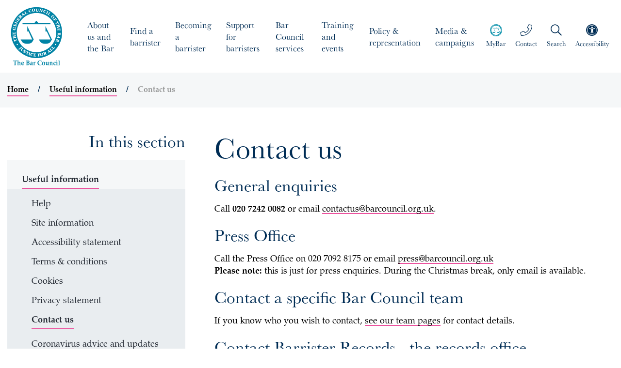

--- FILE ---
content_type: text/html;charset=UTF-8
request_url: https://www.barcouncil.org.uk/useful-information/contact-us.html
body_size: 7031
content:


<!DOCTYPE html>
<html>
	<head>


	
		<script src="https://cc.cdn.civiccomputing.com/9/cookieControl-9.x.min.js"></script>


		<script type="text/javascript" nonce="25bb64d227a5b22b3a45bf1cdd15a882">
			var config = {
				// Core configuration
				apiKey: 'a84ed344c85efe5501eb5ff90e9317e3fe89e564',
				product: 'PRO_MULTISITE',

				// Controlling use of cookies
				necessaryCookies: ["OGPC","__atuvc","VID","UserMatchHistory","CONSENT","CookieControl","_PRESIDE_LANGUAGE","cf*","Recite.Persist","_gid","li_sugr","__atuvs","lang","remote_sid","JSESSIONID","DEFAULTLOCALE","rc::c","PRESIDESHOPPINGCARTSESSION","_ga","uid","__cfduid","Recite.Preferences","DSID","lidc","_stid*","YSC","VISITOR_INFO1_LIVE","PSID","_cf*","_gat","PRESIDEARTICLEACCESSLIMIT","test_cookie"],
				optionalCookies: [
					

	
		
		{
			name : 'Analytics',
			label: 'Analytics Cookies',
			description: 'Analytical cookies help website owners understand how visitors interact with websites by collecting and reporting information anonymously.',
			cookies: ["_ga*","_ga_*","_gcl*","_gid","_ga","_gat*","_mkto_trk","_utma","collect","GPS","IDE","MR","MR2","mus","PREF"],
			recommendedState: true,
			lawfulBasis: 'consent',
			onAccept: function(){
				// gtag consent API
    gtag('consent', 'update', { 'analytics_storage': 'granted'  });
// gtag consent API END
			},
			onRevoke: function(){
				// gtag consent API
    gtag('consent', 'update', { 'analytics_storage': 'denied'  });
// gtag consent API END
			},
			thirdPartyCookies: [{"name":"Google","optOutLink":"https://tools.google.com/dlpage/gaoptout"}]
		}
		,
	
		
		{
			name : 'Marketing',
			label: 'Marketing Cookies',
			description: 'Marketing cookies are used to track visitors across websites. The intention is to display ads that are relevant and engaging for the individual user and thereby more valuable for publishers and third party advertisers.',
			cookies: ["1P_JAR","__atrfs","__Secure-*","_fbp","_gcl_au","_uetsid","_uetvid","_vwo_uuid_v2","ANID","APISID","bcookie","bscookie","fr","gt","guest_id","HSID","lissc","loc","LOGIN_INFO","metrics_token","MUID","na_id","na_tc","ouid","personalization_id","SAPISID","SID","SIDCC","ssc","SSID","tfw_exp","uvc","xtc"],
			recommendedState: true,
			lawfulBasis: 'consent',
			onAccept: function(){
				// gtag consent API
gtag('consent', 'update', {
      'ad_storage': 'granted',
      'ad_user_data': 'granted',
      'ad_personalization': 'granted'
    });
// gtag consent API END
			},
			onRevoke: function(){
				// gtag consent API
gtag('consent', 'update', {
      'ad_storage': 'denied',
      'ad_user_data': 'denied',
      'ad_personalization': 'denied'
    });
// gtag consent API END
			},
			thirdPartyCookies: []
		}
		
	

				],    // Array of objects based on CookieCategory object
				consentCookieExpiry: 90,

				
					statement : {
						  description: ''
						, name: 'Cookie Statement'
						, url: 'https://www.barcouncil.org.uk/useful-information/cookies.html'
						, updated: '29/12/2022'
					},
				

				logConsent: true,
				encodeCookie: true,
				
					sameSiteCookie: true,
					sameSiteValue: "Strict",
					closeOnGlobalChange: true,
				
				subDomains: true,

				// Customizing appearance and behaviour
				initialState: "NOTIFY",
				notifyOnce: false,
				rejectButton: true,
				layout: "SLIDEOUT",
				position: "LEFT",
				theme: "DARK",
				toggleType: "slider",
				closeStyle: "icon",
				
					notifyDismissButton: true,
				
				settingsStyle: "button",
				
					acceptBehaviour: "recommended",
				

				

				text : {
					title: 'This site uses cookies to store information on your computer.'
					
					, acceptRecommended    : 'Accept recommended settings'
					, acceptSettings       : 'I accept cookies'
					, rejectSettings       : 'I do not consent'
					
					
					
					
					
					
					
					
					, accept               : 'I accept cookies'
					, reject               : 'I do not consent'
					
					
					
					
					
				},

				
				branding : {
					  fontFamily       : 'Palatino, serif'
					
					
					
					
					
					, backgroundColor  : '#008da8'
					
					, acceptBackground : '#002d55'
					
						
						
					
					
					, toggleColor      : '#008da8'
					, toggleBackground : '#002d55'
					
					
					
					, buttonIconWidth  : '64px'
					, buttonIconHeight : '64px'
					, removeIcon       : false
					, removeAbout      : true
				},
				

				
					excludedCountries: [],

					
						locale: "undefined" != typeof window ? window.navigator.language : "en",
					
				locales: [
					
				],
				

				accessibility: {
					accessKey: '',
					highlightFocus: false
				}
			};

			CookieControl.load( config );

			var onPageStyle = "";
			
			if ( onPageStyle.length ) {
				var style       = document.createElement('style');
				style.innerHTML = onPageStyle;
				document.head.appendChild( style );
			}
		</script>
	

		




	<title>Contact us</title>
<script nonce="25bb64d227a5b22b3a45bf1cdd15a882">
    window.dataLayer = window.dataLayer || [];
    function gtag() {
        dataLayer.push(arguments);
    }
    gtag("consent", "default", {
        ad_personalization: "denied",
        ad_storage: "denied",
        ad_user_data: "denied",
        analytics_storage: "denied",
        functionality_storage: "denied",
        personalization_storage: "denied",
        security_storage: "granted",
        wait_for_update: 500
    });
    gtag("set", "url_passthrough", false);
</script>

<script nonce="25bb64d227a5b22b3a45bf1cdd15a882">
<!-- Google Tag Manager -->
(function(w,d,s,l,i){w[l]=w[l]||[];w[l].push({'gtm.start':
new Date().getTime(),event:'gtm.js'});var f=d.getElementsByTagName(s)[0],
j=d.createElement(s),dl=l!='dataLayer'?'&l='+l:'';j.async=true;j.src=
'https://www.googletagmanager.com/gtm.js?id='+i+dl;f.parentNode.insertBefore(j,f);
})(window,document,'script','dataLayer','GTM-MJ8B9BL');
<!-- End Google Tag Manager -->
</script>

	

	

	

	

	<meta name="robots" content="index,follow" />

	


	<meta property="og:title" content="Contact us" />
	<meta property="og:type"  content="website" />
	<meta property="og:url"   content="https://www.barcouncil.org.uk/useful-information/contact-us.html" />
	
		<meta property="og:description" content="Contact details for the Bar Council, including support, press, getting here, and the records office" />
	
	
		<meta property="og:image" content="https://www.barcouncil.org.uk/static/711a5200-a82f-4914-960210abaae99ce4/52231fdb-ef73-4485-bb88d1063c02a981/opengraphimage_83f4e8796336604b59d7216d0ecd81a5_4a7c7e45a350/Helplines.jpg" />
	






		<meta name="viewport" content="width=device-width, initial-scale=1, shrink-to-fit=no">

		<link rel="shortcut icon" href="/assets/img/favicon/favicon.ico" type="image/x-icon">
		<link rel="stylesheet" type="text/css" href="//use.typekit.net/tdw4yfb.css" async="true">
<link rel="stylesheet" type="text/css" href="/assets/css/core/_a829306f.core.min.css">

		

		<!--[if lt IE 9]>
			<script src="http://html5shiv.googlecode.com/svn/trunk/html5.js"></script>
		<![endif]-->
	</head>
	<body class="">
<!-- Google Tag Manager (noscript) -->
<noscript><iframe src="https://www.googletagmanager.com/ns.html?id=GTM-MJ8B9BL"
height="0" width="0" style="display:none;visibility:hidden"></iframe></noscript>
<!-- End Google Tag Manager (noscript) -->
		<div class="page-wrapper">
			<div class="menu-overlay"></div>
			<div class="site-head-float"></div>

			
	<header id="masthead" class="site-head">
		<div class="container-fluid">
			<div class="site-head-wrap d-flex align-items-center justify-content-between">
				

	<div class="site-head-logo"><a href="/"><span class="font-icon-myBar-logo"></span></a></div>
	<div class="site-head-right">
		<nav class="site-head-nav-user">
			<ul class="d-flex align-items-center">
				<li class="visible-md visible-lg">

<a href="https://www.mybar.org.uk/login.html" title="My Bar" target="_blank"><span class='font-icon font-icon-myBar-old'></span> MyBar</a></li>
				<li class="visible-md visible-lg">

<a href="https://www.barcouncil.org.uk/useful-information/contact-us.html" title="Contact Us" target="_blank"><span class='font-icon font-icon-contact'></span> Contact</a></li>
				<li class="mod-search"><a data-toggle="collapse" data-target="#search" ><span class="font-icon font-icon-search1"></span> <span class="visible-lg visible-md">Search</span></a></li>
				
					<li class="mod-reciteme visible-md visible-lg"><a href="#reciteme-launch" class="reciteme"><span class="font-icon font-icon-accessibility"></span> Accessibility</a></li>
				

				<li class="hidden-md hidden-lg mod-menu-toggle"><a class="js-menu-trigger menu-trigger">
					<span class="hamburger">
						</span>
					</a></li>
			</ul>
		</nav>

		<div id="search" class="collapse search">
			<div class="p-20 bg-grey">
				<form class="d-flex" action="https://www.barcouncil.org.uk/site-search.html" method="GET">
					<div class="form-group">
						<div class="form-field">
							<input name="q" type="text" class="form-control" placeholder="Search here...">
						</div>
					</div>
					<button type="submit" class="btn-search"><span class="font-icon-search1"></span></button>
				</form>
				<a class="close-search" data-toggle="collapse" data-target="#search"><span class="font-icon-close"></span></a>
			</div>
		</div>
		<nav class="site-head-nav">
			<ul>
				


	
		
		
		<li class="site-head-nav-dropdown   js-subnav-menu" >
			<a class=" " href="https://www.barcouncil.org.uk/about.html" >About us and the Bar</a>
			
				<ul class="site-head-subnav">
					


	
		
		
		<li class="  ">
			<a class="" href="https://www.barcouncil.org.uk/about/about-us.html" >About us</a>
			
		</li>
	
		
		
		<li class="  ">
			<a class="" href="https://www.barcouncil.org.uk/about/about-the-bar.html" >About the Bar</a>
			
		</li>
	
		
		
		<li class="  ">
			<a class="" href="https://www.barcouncil.org.uk/about/bar-council-governance.html" >Bar Council governance</a>
			
		</li>
	
		
		
		<li class="  ">
			<a class="" href="https://www.barcouncil.org.uk/about/the-bar-council-team.html" >The Bar Council team</a>
			
		</li>
	
		
		
		<li class="  ">
			<a class="" href="https://www.barcouncil.org.uk/about/the-barristers-foundation.html" >The Barristers' Foundation</a>
			
		</li>
	
		
		
		<li class="  ">
			<a class="" href="https://www.barcouncil.org.uk/about/bar-representation-fee.html" >Bar Representation Fee (BRF)</a>
			
		</li>
	

				</ul>
			
		</li>
	
		
		
		<li class="site-head-nav-dropdown  ">
			<a class="" href="https://www.barcouncil.org.uk/find-a-barrister.html" >Find a barrister</a>
			
		</li>
	
		
		
		<li class="site-head-nav-dropdown   js-subnav-menu" >
			<a class=" " href="https://www.barcouncil.org.uk/becoming-a-barrister.html" >Becoming a barrister</a>
			
				<ul class="site-head-subnav">
					


	
		
		
		<li class="  ">
			<a class="" href="https://www.barcouncil.org.uk/becoming-a-barrister/i-am-a-school-or-college-student.html" >I am a school or college student</a>
			
		</li>
	
		
		
		<li class="  ">
			<a class="" href="https://www.barcouncil.org.uk/becoming-a-barrister/i-am-a-university-student-or-graduate.html" >I am a university student or graduate</a>
			
		</li>
	
		
		
		<li class="  ">
			<a class="" href="https://www.barcouncil.org.uk/becoming-a-barrister/i-am-trying-to-secure-a-pupillage.html" >I am trying to secure a pupillage</a>
			
		</li>
	
		
		
		<li class="  ">
			<a class="" href="https://www.barcouncil.org.uk/becoming-a-barrister/i-am-a-pupil-barrister.html" >I am a pupil barrister</a>
			
		</li>
	

				</ul>
			
		</li>
	
		
		
		<li class="site-head-nav-dropdown   js-subnav-menu" >
			<a class=" " href="https://www.barcouncil.org.uk/support-for-barristers.html" >Support for barristers</a>
			
				<ul class="site-head-subnav">
					


	
		
		
		<li class="  ">
			<a class="" href="https://www.barcouncil.org.uk/support-for-barristers/ethics.html" >Ethics guidance</a>
			
		</li>
	
		
		
		<li class="  ">
			<a class="" href="https://www.barcouncil.org.uk/support-for-barristers/equality-diversity-and-inclusion.html" >Equality, diversity and inclusion</a>
			
		</li>
	
		
		
		<li class="  ">
			<a class="" href="https://www.barcouncil.org.uk/support-for-barristers/bullying-and-harassment.html" >Bullying and harassment</a>
			
		</li>
	
		
		
		<li class="  ">
			<a class="" href="https://www.barcouncil.org.uk/support-for-barristers/wellbeing-personal-career-support.html" >Wellbeing and career support</a>
			
		</li>
	
		
		
		<li class="  ">
			<a class="" href="https://www.barcouncil.org.uk/support-for-barristers/international.html" >International</a>
			
		</li>
	
		
		
		<li class="  ">
			<a class="" href="https://www.barcouncil.org.uk/support-for-barristers/employed-bar.html" >Employed Bar</a>
			
		</li>
	
		
		
		<li class="  ">
			<a class="" href="https://www.barcouncil.org.uk/support-for-barristers/young-bar.html" >Young Bar</a>
			
		</li>
	
		
		
		<li class="  ">
			<a class="" href="https://www.barcouncil.org.uk/support-for-barristers/support-in-disputes.html" >Support in disputes</a>
			
		</li>
	
		
		
		<li class="  ">
			<a class="" href="https://www.barcouncil.org.uk/support-for-barristers/barristers-working-lives.html" >Barristers' Working Lives</a>
			
		</li>
	
		
		
		<li class="  ">
			<a class="" href="https://www.barcouncil.org.uk/support-for-barristers/it-and-gdpr.html" >IT and GDPR support</a>
			
		</li>
	

				</ul>
			
		</li>
	
		
		
		<li class="site-head-nav-dropdown   js-subnav-menu" >
			<a class=" " href="https://www.barcouncil.org.uk/bar-council-services.html" >Bar Council services</a>
			
				<ul class="site-head-subnav">
					


	
		
		
		<li class="  ">
			<a class="" href="https://www.barcouncil.org.uk/bar-council-services/for-barristers.html" >For barristers</a>
			
		</li>
	
		
		
		<li class="  ">
			<a class="" href="https://www.barcouncil.org.uk/bar-council-services/for-chambers-and-aetos.html" >For chambers and AETOs</a>
			
		</li>
	
		
		
		<li class="  ">
			<a class="" href="https://www.barcouncil.org.uk/bar-council-services/for-the-public.html" >For the public</a>
			
		</li>
	

				</ul>
			
		</li>
	
		
		
		<li class="site-head-nav-dropdown   js-subnav-menu" >
			<a class=" " href="https://www.barcouncil.org.uk/training-events.html" >Training and events</a>
			
				<ul class="site-head-subnav">
					


	
		
		
		<li class="  ">
			<a class="" href="https://www.barcouncil.org.uk/training-events/training-and-workshops.html" >Training and workshops</a>
			
		</li>
	
		
		
		<li class="  ">
			<a class="" href="https://www.barcouncil.org.uk/training-events/conferences-and-seminars.html" >Conferences and seminars</a>
			
		</li>
	
		
		
		<li class="  ">
			<a class="" href="https://www.barcouncil.org.uk/training-events/bespoke-training.html" >Bespoke training</a>
			
		</li>
	
		
		
		<li class="  ">
			<a class="" href="https://www.barcouncil.org.uk/training-events/calendar.html" >Calendar</a>
			
		</li>
	
		
		
		<li class="  ">
			<a class="" href="https://www.barcouncil.org.uk/training-events/on-demand-training-courses.html" >On-demand training courses</a>
			
		</li>
	

				</ul>
			
		</li>
	
		
		
		<li class="site-head-nav-dropdown   js-subnav-menu" >
			<a class=" " href="https://www.barcouncil.org.uk/policy-representation.html" >Policy & representation</a>
			
				<ul class="site-head-subnav">
					


	
		
		
		<li class="  ">
			<a class="" href="https://www.barcouncil.org.uk/policy-representation/policy-issues.html" >Policy issues</a>
			
		</li>
	
		
		
		<li class="  ">
			<a class="" href="https://www.barcouncil.org.uk/policy-representation/consultations.html" >Consultations</a>
			
		</li>
	
		
		
		<li class="  ">
			<a class="" href="https://www.barcouncil.org.uk/policy-representation/work-in-parliament.html" >Work in Parliament </a>
			
		</li>
	
		
		
		<li class="  ">
			<a class="" href="https://www.barcouncil.org.uk/policy-representation/dashboards.html" >Dashboards</a>
			
		</li>
	

				</ul>
			
		</li>
	
		
		
		<li class="site-head-nav-dropdown   js-subnav-menu" >
			<a class=" " href="https://www.barcouncil.org.uk/media-campaigns.html" >Media & campaigns</a>
			
				<ul class="site-head-subnav">
					


	
		
		
		<li class="  ">
			<a class="" href="https://www.barcouncil.org.uk/media-campaigns/campaigns.html" >Campaigns</a>
			
		</li>
	
		
		
		<li class="  ">
			<a class="" href="https://www.barcouncil.org.uk/media-campaigns/press-releases.html" >Press releases and news items</a>
			
		</li>
	
		
		
		<li class="  ">
			<a class="" href="https://www.barcouncil.org.uk/media-campaigns/blogs.html" >Blogs</a>
			
		</li>
	
		
		
		<li class="  ">
			<a class="" href="https://www.barcouncil.org.uk/media-campaigns/newsletters.html" >Newsletters</a>
			
		</li>
	
		
		
		<li class="  ">
			<a class="" href="https://www.barcouncil.org.uk/media-campaigns/counsel-magazine.html" >Counsel magazine</a>
			
		</li>
	
		
		
		<li class="  ">
			<a class="" href="https://www.barcouncil.org.uk/media-campaigns/speeches.html" >Speeches</a>
			
		</li>
	
		
		
		<li class="  ">
			<a class="" href="https://www.barcouncil.org.uk/media-campaigns/publications.html" >Publications</a>
			
		</li>
	
		
		
		<li class="  ">
			<a class="" href="https://www.barcouncil.org.uk/media-campaigns/contributing-writers.html" >Contributing writers</a>
			
		</li>
	

				</ul>
			
		</li>
	

			</ul>
			<ul class="user-nav hidden-md hidden-lg text-center mod-col-3 mt-30">
				<li>

<a href="https://www.mybar.org.uk/login.html" title="My Bar" target="_blank"><span class='font-icon-myBar-old'></span> MyBar</a></li>
				<li>

<a href="https://www.barcouncil.org.uk/useful-information/contact-us.html" title="Contact Us" target="_blank"><span class='font-icon-contact'></span> Contact</a></li>
				
					<li><a href="#reciteme-launch" class="reciteme"><span class="font-icon font-icon-accessibility"></span> Accessibility</a></li>
				
			</ul>
		</nav>
	</div>

			</div>
		</div>
	</header>


			<div class="main-wrapper">
				
				<div class="contents">
					








	
	<div class="py-20 bg-grey">
		<div class="container">
			<nav aria-label="breadcrumb">
				


	<ol class="breadcrumb mb-0">
		
			
				
			
			<li class="first"><a href="https://www.barcouncil.org.uk/">Home</a></li>
		
			
			<li class=""><a href="https://www.barcouncil.org.uk/useful-information.html">Useful information</a></li>
		
			
			<li class="active">Contact us</li>
		
	</ol>

			</nav>
		</div>
	</div>


	

	<div class="main-content">
		<div class="container">
			<div class="row">
				<aside class="col-xs-12 col-md-4 sidebar pr-45 visible-md visible-lg">
					


	<div class="widget widget-sub-navigation">
		<h4 class="text-right text-sm-center">In this section</h4>
		<div class="widget-content p-30 bg-grey">
			<ul class="sub-list mb-30">
				<li class="is-active">
					
						<a href="https://www.barcouncil.org.uk/useful-information.html">Useful information</a>
					
					
						<ul class="submenu">
							


	
		
		
		<li class="" >
			<a class="" href="https://www.barcouncil.org.uk/useful-information/help.html"  >Help</a>
			
		</li>
	
		
		
		<li class="" >
			<a class="" href="https://www.barcouncil.org.uk/useful-information/site-information.html"  >Site information</a>
			
		</li>
	
		
		
		<li class="" >
			<a class="" href="https://www.barcouncil.org.uk/useful-information/accessibility-statement.html"  >Accessibility statement</a>
			
		</li>
	
		
		
		<li class="" >
			<a class="" href="https://www.barcouncil.org.uk/useful-information/terms-condition.html"  >Terms & conditions</a>
			
		</li>
	
		
		
		<li class="" >
			<a class="" href="https://www.barcouncil.org.uk/useful-information/cookies.html"  >Cookies</a>
			
		</li>
	
		
		
		<li class="" >
			<a class="" href="https://www.barcouncil.org.uk/useful-information/privacy-statement.html"  >Privacy statement</a>
			
		</li>
	
		
		
		<li class="is-active " >
			<a class="" href="https://www.barcouncil.org.uk/useful-information/contact-us.html"  >Contact us</a>
			
		</li>
	
		
		
		<li class="" >
			<a class="" href="https://www.barcouncil.org.uk/useful-information/coronavirus-advice-and-updates.html"  >Coronavirus advice and updates</a>
			
		</li>
	
		
		
		<li class="" >
			<a class="" href="https://www.barcouncil.org.uk/useful-information/how-to-access-information.html"  >How to access information</a>
			
		</li>
	

						</ul>
					
				</li>
			</ul>
		
	<div class="share addthis_toolbox">
		<a href="#" class="addthis_button_compact" >Share this page <span class="text-primary mx-10">/</span> <span class="font-icon-ico-share text-pink"></span></a>
	</div>

		</div>
	</div>

					
				</aside>
				<div class="col-xs-12 col-md-8">
					
						<h1>Contact us</h1>
					
					<h4>General enquiries</h4>

<p>Call <strong>020 7242 0082</strong> or email&nbsp;<a href="javascript:void(location.href='mailto:'+String.fromCharCode(67,111,110,116,97,99,116,85,115,64,66,97,114,67,111,117,110,99,105,108,46,111,114,103,46,117,107)+'?subject=Website%20enquiry&amp;emailantispam=0')"><span class="__cf_email__" data-cfemail="04676b6a70656770717744666576676b716a676d682a6b76632a716f">[email&#160;protected]</span></a>.</p>

<h4>Press Office</h4>

<p>Call the Press Office on 020 7092 8175 or email&nbsp;<a href="javascript:void(location.href='mailto:'+String.fromCharCode(112,114,101,115,115,64,98,97,114,99,111,117,110,99,105,108,46,111,114,103,46,117,107)+'?emailantispam=0')"><span class="__cf_email__" data-cfemail="fc8c8e998f8fbc9e9d8e9f9389929f9590d2938e9bd28997">[email&#160;protected]</span></a><br />
<strong>Please note:</strong> this is just for press enquiries. During the Christmas break, only email is available.</p>

<h4>Contact a specific Bar Council team</h4>

<p>If you know who you wish to contact, <a href="https://www.barcouncil.org.uk/about/the-bar-council-team.html" title="Team pages - Contact us">see our team pages</a>&nbsp;for contact details.&nbsp;</p>

<h4>Contact Barrister Records - the records office</h4>

<p>For any questions regarding your Authorisation to Practise or to update your practising details, contact us via the <a href="https://thegeneralcouncilofthebar.freshdesk.com/support/home" target="_blank" title="Barrister Records Support hub">Barrister Records support hub</a>.</p>

<p>If you wish to update your practising details you can do so by <a href="https://www.mybar.org.uk/login.html" target="_blank">logging on to MyBar</a>.&nbsp;&nbsp;</p>

<h4>Our helplines and enquiry services</h4>

<p>We have dedicated helplines and enquiry services for equality and diversity, ethics, bullying and harassment and pupillage related enquiries, as well as the chambers management enquiry service.&nbsp;<a href="https://www.barcouncil.org.uk/support-for-barristers/wellbeing-personal-career-support/helplines.html">Visit the helplines and enquiries services page</a>.</p>

<ul>
</ul>

<h4>Support</h4>

<p>If you need support, <a href="https://www.wellbeingatthebar.org.uk/assistance-programme/" target="_blank">our Assistance Programme</a>&nbsp;is open 24/7. Find out about other support available on our <a href="https://www.barcouncil.org.uk/support-for-barristers/wellbeing-personal-career-support/personal-support.html">Personal support page</a>.</p>

<h4>Our address</h4>

<p>The Bar Council<br />
289-293 High Holborn<br />
London WC1V 7HZ<br />
<br />
DX: 240 LDE</p>

<h4>Getting here</h4>

<p>The Bar Council&#39;s offices are located on High Holborn, a five minute walk from either Holborn or Chancery Lane tube stations.</p>

<ul>
	<li>The buses that operate along High Holborn are<strong> 8, 25, 242 and 521</strong></li>
	<li>Other buses around the Holborn area are <strong>17, 45, 46 and 341</strong>. All these buses, <strong>except the 341</strong>, are wheelchair accessible.&nbsp;</li>
</ul>

				</div>
			</div>
		</div>
	</div>
	<div class="container">
		<aside class="sidebar hidden-md hidden-lg">
			
			


	<div class="widget widget-sub-navigation">
		<h4 class="text-right text-sm-center">In this section</h4>
		<div class="widget-content p-30 bg-grey">
			<ul class="sub-list mb-30">
				<li class="is-active">
					
						<a href="https://www.barcouncil.org.uk/useful-information.html">Useful information</a>
					
					
						<ul class="submenu">
							


	
		
		
		<li class="" >
			<a class="" href="https://www.barcouncil.org.uk/useful-information/help.html"  >Help</a>
			
		</li>
	
		
		
		<li class="" >
			<a class="" href="https://www.barcouncil.org.uk/useful-information/site-information.html"  >Site information</a>
			
		</li>
	
		
		
		<li class="" >
			<a class="" href="https://www.barcouncil.org.uk/useful-information/accessibility-statement.html"  >Accessibility statement</a>
			
		</li>
	
		
		
		<li class="" >
			<a class="" href="https://www.barcouncil.org.uk/useful-information/terms-condition.html"  >Terms & conditions</a>
			
		</li>
	
		
		
		<li class="" >
			<a class="" href="https://www.barcouncil.org.uk/useful-information/cookies.html"  >Cookies</a>
			
		</li>
	
		
		
		<li class="" >
			<a class="" href="https://www.barcouncil.org.uk/useful-information/privacy-statement.html"  >Privacy statement</a>
			
		</li>
	
		
		
		<li class="is-active " >
			<a class="" href="https://www.barcouncil.org.uk/useful-information/contact-us.html"  >Contact us</a>
			
		</li>
	
		
		
		<li class="" >
			<a class="" href="https://www.barcouncil.org.uk/useful-information/coronavirus-advice-and-updates.html"  >Coronavirus advice and updates</a>
			
		</li>
	
		
		
		<li class="" >
			<a class="" href="https://www.barcouncil.org.uk/useful-information/how-to-access-information.html"  >How to access information</a>
			
		</li>
	

						</ul>
					
				</li>
			</ul>
		
	<div class="share addthis_toolbox">
		<a href="#" class="addthis_button_compact" >Share this page <span class="text-primary mx-10">/</span> <span class="font-icon-ico-share text-pink"></span></a>
	</div>

		</div>
	</div>

		</aside>
	</div>
	

				</div>
			</div>
			<div class="footer">
				

	<footer id="subhead" class="site-footer bg-primary text-white small">
		<div class="container">
			<div class="row">
				<div class="col-md-4">
					<div class="media mb-30">
						<div class="media-left mb-20">
							<div class="site-footer-logo"><a href="/"><span class="font-icon-myBar-white"></span></a></div>
						</div>
						<div class="media-body">
							<p>The Bar Council<br />
289-293 High Holborn<br />
London WC1V 7HZ<br />
Telephone: +44 (0)20 7242 0082<br />
Email: <a href="javascript:void(location.href='mailto:'+String.fromCharCode(67,111,110,116,97,99,116,85,115,64,66,97,114,67,111,117,110,99,105,108,46,111,114,103,46,117,107)+'?emailantispam=0')"><span class="__cf_email__" data-cfemail="0b6864657f6a687f7e784b696a7968647e656862672564796c257e60">[email&#160;protected]</span></a></p>

						</div>
					</div>
				</div>
				<div class="col-md-4">
					<nav class="site-footer-nav">
						

	<ul class="mb-30">
		
			<li>

<a href="https://www.barcouncil.org.uk/useful-information/help.html">Help</a></li>
		
			<li>

<a href="https://www.barcouncil.org.uk/useful-information/site-information.html">Site information</a></li>
		
			<li>

<a href="https://www.barcouncil.org.uk/useful-information/terms-condition.html">Terms & conditions</a></li>
		
			<li>

<a href="https://www.barcouncil.org.uk/useful-information/cookies.html">Cookies</a></li>
		
			<li>

<a href="https://www.barcouncil.org.uk/useful-information/privacy-statement.html" title="Privacy Statement" target="_blank">Privacy Statement</a></li>
		
			<li>

<a href="https://www.barcouncil.org.uk/useful-information/contact-us.html" title="Contact Us" target="_blank">Contact us</a></li>
		
			<li>

<a href="https://www.barcouncil.org.uk/resource/complaints-policy.html" target="_blank">Complaints</a></li>
		
			<li>

<a href="https://www.barcouncil.org.uk/about/about-us/the-bar-council-s-environmental-commitment.html" target="_blank">Our environmental commitment</a></li>
		
		
			<li><a href="#reciteme-launch" class="reciteme">Accessibility</a></li>
		
	</ul>

					</nav>
				</div>
				<div class="col-md-4 text-right">
					<div class="site-footer-social mb-20">
						<p>Follow us</p>
						<ul>
							
								<li><a href="https://twitter.com/thebarcouncil"><span class="font-icon-twitter1"></span></a></li>
							
							
								<li><a href="https://www.facebook.com/thebarcouncil/"><span class="font-icon-facebook"></span></a></li>
							
							
								<li><a href="https://www.linkedin.com/company/general-council-of-the-bar"><span class="font-icon-linkedin"></span></a></li>
							
						</ul>
					</div>
				</div>
			</div>
			<div class="row">
				<div class="col-xs-12 col-sm-8">
					
						<p>&copy; 2026 Bar Council. All rights reserved.</p>
					
				</div>
				<div class="col-xs-12 col-sm-4 developer">
					<div class="site-footer-developer">
						<p><a href="http://pixl8.co.uk/" target="_blank">Design & Development by Pixl8</a></p>
					</div>
				</div>
			</div>
		</div>
	</footer>

			</div>
		</div>
		

		
		<script data-cfasync="false" src="/cdn-cgi/scripts/5c5dd728/cloudflare-static/email-decode.min.js"></script><script nonce="25bb64d227a5b22b3a45bf1cdd15a882">cfrequest={"dismissEndPoint":"https://www.barcouncil.org.uk/Announcement/dismissAnnouncement/"}</script>
<script src="/assets/js/lib/modernizr-2.6.2.min.js" async="true"></script>
<script src="/assets/js/lib/jquery-1.12.4.min.js"></script>
<script src="/assets/js/core/_a93843b5.core.min.js"></script>


		

	

		
			


    
        <!-- Go to www.addthis.com/dashboard to customize your tools --> <script type="text/javascript" src="//s7.addthis.com/js/300/addthis_widget.js#pubid=ra-5df0f19952ea8b16" async="async"></script>
    

		
	</body>
</html>

--- FILE ---
content_type: text/css
request_url: https://www.barcouncil.org.uk/assets/css/core/_a829306f.core.min.css
body_size: 36212
content:
/*!
 * Bootstrap v3.4.1 (https://getbootstrap.com/)
 * Copyright 2011-2019 Twitter, Inc.
 * Licensed under MIT (https://github.com/twbs/bootstrap/blob/master/LICENSE)
 *//*! normalize.css v3.0.3 | MIT License | github.com/necolas/normalize.css */@import url(//hello.myfonts.net/count/39fdaa);html{font-family:sans-serif;-ms-text-size-adjust:100%;-webkit-text-size-adjust:100%}body{margin:0}article,aside,details,figcaption,figure,footer,header,hgroup,main,menu,nav,section,summary{display:block}audio,canvas,progress,video{display:inline-block;vertical-align:baseline}audio:not([controls]){display:none;height:0}[hidden],template{display:none}a{background-color:transparent}a:active,a:hover{outline:0}abbr[title]{border-bottom:none;text-decoration:underline;text-decoration:underline dotted}b,strong{font-weight:700}dfn{font-style:italic}h1{font-size:2em;margin:.67em 0}mark{background:#ff0;color:#000}small{font-size:80%}sub,sup{font-size:75%;line-height:0;position:relative;vertical-align:baseline}sup{top:-.5em}sub{bottom:-.25em}img{border:0}svg:not(:root){overflow:hidden}figure{margin:1em 40px}hr{box-sizing:content-box;height:0}pre{overflow:auto}code,kbd,pre,samp{font-family:monospace,monospace;font-size:1em}button,input,optgroup,select,textarea{color:inherit;font:inherit;margin:0}button{overflow:visible}button,select{text-transform:none}button,html input[type=button],input[type=reset],input[type=submit]{-webkit-appearance:button;cursor:pointer}button[disabled],html input[disabled]{cursor:default}button::-moz-focus-inner,input::-moz-focus-inner{border:0;padding:0}input{line-height:normal}input[type=checkbox],input[type=radio]{box-sizing:border-box;padding:0}input[type=number]::-webkit-inner-spin-button,input[type=number]::-webkit-outer-spin-button{height:auto}input[type=search]{-webkit-appearance:textfield;box-sizing:content-box}input[type=search]::-webkit-search-cancel-button,input[type=search]::-webkit-search-decoration{-webkit-appearance:none}fieldset{border:1px solid silver;margin:0 2px;padding:.35em .625em .75em}legend{border:0;padding:0}textarea{overflow:auto}optgroup{font-weight:700}table{border-collapse:collapse;border-spacing:0}td,th{padding:0}/*! Source: https://github.com/h5bp/html5-boilerplate/blob/master/src/css/main.css */@media print{*,:after,:before{color:#000!important;text-shadow:none!important;background:0 0!important;box-shadow:none!important}a,a:visited{text-decoration:underline}a[href]:after{content:" (" attr(href) ")"}abbr[title]:after{content:" (" attr(title) ")"}a[href^="#"]:after,a[href^="javascript:"]:after{content:""}blockquote,pre{border:1px solid #999;page-break-inside:avoid}thead{display:table-header-group}img,tr{page-break-inside:avoid}img{max-width:100%!important}h2,h3,p{orphans:3;widows:3}h2,h3{page-break-after:avoid}.navbar{display:none}.btn>.caret,.dropup>.btn>.caret{border-top-color:#000!important}.label{border:1px solid #000}.table{border-collapse:collapse!important}.table td,.table th{background-color:#fff!important}.table-bordered td,.table-bordered th{border:1px solid #ddd!important}}@font-face{font-family:"Glyphicons Halflings";src:url(../fonts/glyphicons-halflings-regular.eot);src:url(../fonts/glyphicons-halflings-regular.eot?#iefix) format("embedded-opentype"),url(../fonts/glyphicons-halflings-regular.woff2) format("woff2"),url(../fonts/glyphicons-halflings-regular.woff) format("woff"),url(../fonts/glyphicons-halflings-regular.ttf) format("truetype"),url(../fonts/glyphicons-halflings-regular.svg#glyphicons_halflingsregular) format("svg")}.glyphicon{position:relative;top:1px;display:inline-block;font-family:"Glyphicons Halflings";font-style:normal;font-weight:400;line-height:1;-webkit-font-smoothing:antialiased;-moz-osx-font-smoothing:grayscale}.glyphicon-asterisk:before{content:"\002a"}.glyphicon-plus:before{content:"\002b"}.glyphicon-eur:before,.glyphicon-euro:before{content:"\20ac"}.glyphicon-minus:before{content:"\2212"}.glyphicon-cloud:before{content:"\2601"}.glyphicon-envelope:before{content:"\2709"}.glyphicon-pencil:before{content:"\270f"}.glyphicon-glass:before{content:"\e001"}.glyphicon-music:before{content:"\e002"}.glyphicon-search:before{content:"\e003"}.glyphicon-heart:before{content:"\e005"}.glyphicon-star:before{content:"\e006"}.glyphicon-star-empty:before{content:"\e007"}.glyphicon-user:before{content:"\e008"}.glyphicon-film:before{content:"\e009"}.glyphicon-th-large:before{content:"\e010"}.glyphicon-th:before{content:"\e011"}.glyphicon-th-list:before{content:"\e012"}.glyphicon-ok:before{content:"\e013"}.glyphicon-remove:before{content:"\e014"}.glyphicon-zoom-in:before{content:"\e015"}.glyphicon-zoom-out:before{content:"\e016"}.glyphicon-off:before{content:"\e017"}.glyphicon-signal:before{content:"\e018"}.glyphicon-cog:before{content:"\e019"}.glyphicon-trash:before{content:"\e020"}.glyphicon-home:before{content:"\e021"}.glyphicon-file:before{content:"\e022"}.glyphicon-time:before{content:"\e023"}.glyphicon-road:before{content:"\e024"}.glyphicon-download-alt:before{content:"\e025"}.glyphicon-download:before{content:"\e026"}.glyphicon-upload:before{content:"\e027"}.glyphicon-inbox:before{content:"\e028"}.glyphicon-play-circle:before{content:"\e029"}.glyphicon-repeat:before{content:"\e030"}.glyphicon-refresh:before{content:"\e031"}.glyphicon-list-alt:before{content:"\e032"}.glyphicon-lock:before{content:"\e033"}.glyphicon-flag:before{content:"\e034"}.glyphicon-headphones:before{content:"\e035"}.glyphicon-volume-off:before{content:"\e036"}.glyphicon-volume-down:before{content:"\e037"}.glyphicon-volume-up:before{content:"\e038"}.glyphicon-qrcode:before{content:"\e039"}.glyphicon-barcode:before{content:"\e040"}.glyphicon-tag:before{content:"\e041"}.glyphicon-tags:before{content:"\e042"}.glyphicon-book:before{content:"\e043"}.glyphicon-bookmark:before{content:"\e044"}.glyphicon-print:before{content:"\e045"}.glyphicon-camera:before{content:"\e046"}.glyphicon-font:before{content:"\e047"}.glyphicon-bold:before{content:"\e048"}.glyphicon-italic:before{content:"\e049"}.glyphicon-text-height:before{content:"\e050"}.glyphicon-text-width:before{content:"\e051"}.glyphicon-align-left:before{content:"\e052"}.glyphicon-align-center:before{content:"\e053"}.glyphicon-align-right:before{content:"\e054"}.glyphicon-align-justify:before{content:"\e055"}.glyphicon-list:before{content:"\e056"}.glyphicon-indent-left:before{content:"\e057"}.glyphicon-indent-right:before{content:"\e058"}.glyphicon-facetime-video:before{content:"\e059"}.glyphicon-picture:before{content:"\e060"}.glyphicon-map-marker:before{content:"\e062"}.glyphicon-adjust:before{content:"\e063"}.glyphicon-tint:before{content:"\e064"}.glyphicon-edit:before{content:"\e065"}.glyphicon-share:before{content:"\e066"}.glyphicon-check:before{content:"\e067"}.glyphicon-move:before{content:"\e068"}.glyphicon-step-backward:before{content:"\e069"}.glyphicon-fast-backward:before{content:"\e070"}.glyphicon-backward:before{content:"\e071"}.glyphicon-play:before{content:"\e072"}.glyphicon-pause:before{content:"\e073"}.glyphicon-stop:before{content:"\e074"}.glyphicon-forward:before{content:"\e075"}.glyphicon-fast-forward:before{content:"\e076"}.glyphicon-step-forward:before{content:"\e077"}.glyphicon-eject:before{content:"\e078"}.glyphicon-chevron-left:before{content:"\e079"}.glyphicon-chevron-right:before{content:"\e080"}.glyphicon-plus-sign:before{content:"\e081"}.glyphicon-minus-sign:before{content:"\e082"}.glyphicon-remove-sign:before{content:"\e083"}.glyphicon-ok-sign:before{content:"\e084"}.glyphicon-question-sign:before{content:"\e085"}.glyphicon-info-sign:before{content:"\e086"}.glyphicon-screenshot:before{content:"\e087"}.glyphicon-remove-circle:before{content:"\e088"}.glyphicon-ok-circle:before{content:"\e089"}.glyphicon-ban-circle:before{content:"\e090"}.glyphicon-arrow-left:before{content:"\e091"}.glyphicon-arrow-right:before{content:"\e092"}.glyphicon-arrow-up:before{content:"\e093"}.glyphicon-arrow-down:before{content:"\e094"}.glyphicon-share-alt:before{content:"\e095"}.glyphicon-resize-full:before{content:"\e096"}.glyphicon-resize-small:before{content:"\e097"}.glyphicon-exclamation-sign:before{content:"\e101"}.glyphicon-gift:before{content:"\e102"}.glyphicon-leaf:before{content:"\e103"}.glyphicon-fire:before{content:"\e104"}.glyphicon-eye-open:before{content:"\e105"}.glyphicon-eye-close:before{content:"\e106"}.glyphicon-warning-sign:before{content:"\e107"}.glyphicon-plane:before{content:"\e108"}.glyphicon-calendar:before{content:"\e109"}.glyphicon-random:before{content:"\e110"}.glyphicon-comment:before{content:"\e111"}.glyphicon-magnet:before{content:"\e112"}.glyphicon-chevron-up:before{content:"\e113"}.glyphicon-chevron-down:before{content:"\e114"}.glyphicon-retweet:before{content:"\e115"}.glyphicon-shopping-cart:before{content:"\e116"}.glyphicon-folder-close:before{content:"\e117"}.glyphicon-folder-open:before{content:"\e118"}.glyphicon-resize-vertical:before{content:"\e119"}.glyphicon-resize-horizontal:before{content:"\e120"}.glyphicon-hdd:before{content:"\e121"}.glyphicon-bullhorn:before{content:"\e122"}.glyphicon-bell:before{content:"\e123"}.glyphicon-certificate:before{content:"\e124"}.glyphicon-thumbs-up:before{content:"\e125"}.glyphicon-thumbs-down:before{content:"\e126"}.glyphicon-hand-right:before{content:"\e127"}.glyphicon-hand-left:before{content:"\e128"}.glyphicon-hand-up:before{content:"\e129"}.glyphicon-hand-down:before{content:"\e130"}.glyphicon-circle-arrow-right:before{content:"\e131"}.glyphicon-circle-arrow-left:before{content:"\e132"}.glyphicon-circle-arrow-up:before{content:"\e133"}.glyphicon-circle-arrow-down:before{content:"\e134"}.glyphicon-globe:before{content:"\e135"}.glyphicon-wrench:before{content:"\e136"}.glyphicon-tasks:before{content:"\e137"}.glyphicon-filter:before{content:"\e138"}.glyphicon-briefcase:before{content:"\e139"}.glyphicon-fullscreen:before{content:"\e140"}.glyphicon-dashboard:before{content:"\e141"}.glyphicon-paperclip:before{content:"\e142"}.glyphicon-heart-empty:before{content:"\e143"}.glyphicon-link:before{content:"\e144"}.glyphicon-phone:before{content:"\e145"}.glyphicon-pushpin:before{content:"\e146"}.glyphicon-usd:before{content:"\e148"}.glyphicon-gbp:before{content:"\e149"}.glyphicon-sort:before{content:"\e150"}.glyphicon-sort-by-alphabet:before{content:"\e151"}.glyphicon-sort-by-alphabet-alt:before{content:"\e152"}.glyphicon-sort-by-order:before{content:"\e153"}.glyphicon-sort-by-order-alt:before{content:"\e154"}.glyphicon-sort-by-attributes:before{content:"\e155"}.glyphicon-sort-by-attributes-alt:before{content:"\e156"}.glyphicon-unchecked:before{content:"\e157"}.glyphicon-expand:before{content:"\e158"}.glyphicon-collapse-down:before{content:"\e159"}.glyphicon-collapse-up:before{content:"\e160"}.glyphicon-log-in:before{content:"\e161"}.glyphicon-flash:before{content:"\e162"}.glyphicon-log-out:before{content:"\e163"}.glyphicon-new-window:before{content:"\e164"}.glyphicon-record:before{content:"\e165"}.glyphicon-save:before{content:"\e166"}.glyphicon-open:before{content:"\e167"}.glyphicon-saved:before{content:"\e168"}.glyphicon-import:before{content:"\e169"}.glyphicon-export:before{content:"\e170"}.glyphicon-send:before{content:"\e171"}.glyphicon-floppy-disk:before{content:"\e172"}.glyphicon-floppy-saved:before{content:"\e173"}.glyphicon-floppy-remove:before{content:"\e174"}.glyphicon-floppy-save:before{content:"\e175"}.glyphicon-floppy-open:before{content:"\e176"}.glyphicon-credit-card:before{content:"\e177"}.glyphicon-transfer:before{content:"\e178"}.glyphicon-cutlery:before{content:"\e179"}.glyphicon-header:before{content:"\e180"}.glyphicon-compressed:before{content:"\e181"}.glyphicon-earphone:before{content:"\e182"}.glyphicon-phone-alt:before{content:"\e183"}.glyphicon-tower:before{content:"\e184"}.glyphicon-stats:before{content:"\e185"}.glyphicon-sd-video:before{content:"\e186"}.glyphicon-hd-video:before{content:"\e187"}.glyphicon-subtitles:before{content:"\e188"}.glyphicon-sound-stereo:before{content:"\e189"}.glyphicon-sound-dolby:before{content:"\e190"}.glyphicon-sound-5-1:before{content:"\e191"}.glyphicon-sound-6-1:before{content:"\e192"}.glyphicon-sound-7-1:before{content:"\e193"}.glyphicon-copyright-mark:before{content:"\e194"}.glyphicon-registration-mark:before{content:"\e195"}.glyphicon-cloud-download:before{content:"\e197"}.glyphicon-cloud-upload:before{content:"\e198"}.glyphicon-tree-conifer:before{content:"\e199"}.glyphicon-tree-deciduous:before{content:"\e200"}.glyphicon-cd:before{content:"\e201"}.glyphicon-save-file:before{content:"\e202"}.glyphicon-open-file:before{content:"\e203"}.glyphicon-level-up:before{content:"\e204"}.glyphicon-copy:before{content:"\e205"}.glyphicon-paste:before{content:"\e206"}.glyphicon-alert:before{content:"\e209"}.glyphicon-equalizer:before{content:"\e210"}.glyphicon-king:before{content:"\e211"}.glyphicon-queen:before{content:"\e212"}.glyphicon-pawn:before{content:"\e213"}.glyphicon-bishop:before{content:"\e214"}.glyphicon-knight:before{content:"\e215"}.glyphicon-baby-formula:before{content:"\e216"}.glyphicon-tent:before{content:"\26fa"}.glyphicon-blackboard:before{content:"\e218"}.glyphicon-bed:before{content:"\e219"}.glyphicon-apple:before{content:"\f8ff"}.glyphicon-erase:before{content:"\e221"}.glyphicon-hourglass:before{content:"\231b"}.glyphicon-lamp:before{content:"\e223"}.glyphicon-duplicate:before{content:"\e224"}.glyphicon-piggy-bank:before{content:"\e225"}.glyphicon-scissors:before{content:"\e226"}.glyphicon-bitcoin:before{content:"\e227"}.glyphicon-btc:before{content:"\e227"}.glyphicon-xbt:before{content:"\e227"}.glyphicon-yen:before{content:"\00a5"}.glyphicon-jpy:before{content:"\00a5"}.glyphicon-ruble:before{content:"\20bd"}.glyphicon-rub:before{content:"\20bd"}.glyphicon-scale:before{content:"\e230"}.glyphicon-ice-lolly:before{content:"\e231"}.glyphicon-ice-lolly-tasted:before{content:"\e232"}.glyphicon-education:before{content:"\e233"}.glyphicon-option-horizontal:before{content:"\e234"}.glyphicon-option-vertical:before{content:"\e235"}.glyphicon-menu-hamburger:before{content:"\e236"}.glyphicon-modal-window:before{content:"\e237"}.glyphicon-oil:before{content:"\e238"}.glyphicon-grain:before{content:"\e239"}.glyphicon-sunglasses:before{content:"\e240"}.glyphicon-text-size:before{content:"\e241"}.glyphicon-text-color:before{content:"\e242"}.glyphicon-text-background:before{content:"\e243"}.glyphicon-object-align-top:before{content:"\e244"}.glyphicon-object-align-bottom:before{content:"\e245"}.glyphicon-object-align-horizontal:before{content:"\e246"}.glyphicon-object-align-left:before{content:"\e247"}.glyphicon-object-align-vertical:before{content:"\e248"}.glyphicon-object-align-right:before{content:"\e249"}.glyphicon-triangle-right:before{content:"\e250"}.glyphicon-triangle-left:before{content:"\e251"}.glyphicon-triangle-bottom:before{content:"\e252"}.glyphicon-triangle-top:before{content:"\e253"}.glyphicon-console:before{content:"\e254"}.glyphicon-superscript:before{content:"\e255"}.glyphicon-subscript:before{content:"\e256"}.glyphicon-menu-left:before{content:"\e257"}.glyphicon-menu-right:before{content:"\e258"}.glyphicon-menu-down:before{content:"\e259"}.glyphicon-menu-up:before{content:"\e260"}*{-webkit-box-sizing:border-box;-moz-box-sizing:border-box;box-sizing:border-box}:after,:before{-webkit-box-sizing:border-box;-moz-box-sizing:border-box;box-sizing:border-box}html{font-size:10px;-webkit-tap-highlight-color:transparent}body{font-family:Palatino,serif;font-size:18px;line-height:1.42857143;color:#000;background-color:#fff}button,input,select,textarea{font-family:inherit;font-size:inherit;line-height:inherit}a{color:#000;text-decoration:none}a:focus,a:hover{color:inherit;text-decoration:none}a:focus{outline:5px auto -webkit-focus-ring-color;outline-offset:-2px}figure{margin:0}img{vertical-align:middle}.carousel-inner>.item>a>img,.carousel-inner>.item>img,.img-responsive,.thumbnail a>img,.thumbnail>img{display:block;max-width:100%;height:auto}.img-rounded{border-radius:0}.img-thumbnail{padding:4px;line-height:1.42857143;background-color:#fff;border:1px solid #ddd;border-radius:0;-moz-transition:all .2s ease-in-out;-webkit-transition:all .2s ease-in-out;-o-transition:all .2s ease-in-out;transition:all .2s ease-in-out;display:inline-block;max-width:100%;height:auto}.img-circle{border-radius:50%}hr{margin-top:20px;margin-bottom:20px;border:0;border-top:1px solid #fff}.sr-only{position:absolute;width:1px;height:1px;padding:0;margin:-1px;overflow:hidden;clip:rect(0,0,0,0);border:0}.sr-only-focusable:active,.sr-only-focusable:focus{position:static;width:auto;height:auto;margin:0;overflow:visible;clip:auto}[role=button]{cursor:pointer}.h1,.h2,.h3,.h4,.h5,.h6,h1,h2,h3,h4,h5,h6{font-family:inherit;font-weight:400;line-height:1.1;color:inherit}.h1 .small,.h1 small,.h2 .small,.h2 small,.h3 .small,.h3 small,.h4 .small,.h4 small,.h5 .small,.h5 small,.h6 .small,.h6 small,h1 .small,h1 small,h2 .small,h2 small,h3 .small,h3 small,h4 .small,h4 small,h5 .small,h5 small,h6 .small,h6 small{font-weight:400;line-height:1;color:#efeae3}.h1,.h2,.h3,h1,h2,h3{margin-top:20px;margin-bottom:10px}.h1 .small,.h1 small,.h2 .small,.h2 small,.h3 .small,.h3 small,h1 .small,h1 small,h2 .small,h2 small,h3 .small,h3 small{font-size:65%}.h4,.h5,.h6,h4,h5,h6{margin-top:10px;margin-bottom:10px}.h4 .small,.h4 small,.h5 .small,.h5 small,.h6 .small,.h6 small,h4 .small,h4 small,h5 .small,h5 small,h6 .small,h6 small{font-size:75%}.h1,h1{font-size:60px}.h2,h2{font-size:50px}.h3,h3{font-size:40px}.h4,h4{font-size:35px}.h5,h5{font-size:24px}.h6,h6{font-size:19px}p{margin:0 0 10px}.lead{margin-bottom:20px;font-size:20px;font-weight:300;line-height:1.4}@media (min-width:768px){.lead{font-size:27px}}.small,small{font-size:88%}.mark,mark{padding:.2em;background-color:#d12f4a}.text-left{text-align:left}.text-right{text-align:right}.text-center{text-align:center}.text-justify{text-align:justify}.text-nowrap{white-space:nowrap}.text-lowercase{text-transform:lowercase}.text-uppercase{text-transform:uppercase}.text-capitalize{text-transform:capitalize}.text-muted{color:#efeae3}.text-primary{color:#002d55}a.text-primary:focus,a.text-primary:hover{color:#001222}.text-success{color:#002d55}a.text-success:focus,a.text-success:hover{color:#001222}.text-info{color:#002d55}a.text-info:focus,a.text-info:hover{color:#001222}.text-warning{color:#fff}a.text-warning:focus,a.text-warning:hover{color:#e6e6e6}.text-danger{color:#fff}a.text-danger:focus,a.text-danger:hover{color:#e6e6e6}.bg-primary{color:#fff;background-color:#002d55}a.bg-primary:focus,a.bg-primary:hover{background-color:#001222}.bg-success{background-color:#33a4b9}a.bg-success:focus,a.bg-success:hover{background-color:#288191}.bg-info{background-color:#33a4b9}a.bg-info:focus,a.bg-info:hover{background-color:#288191}.bg-warning{background-color:#d12f4a}a.bg-warning:focus,a.bg-warning:hover{background-color:#a8253b}.bg-danger{background-color:#d12f4a}a.bg-danger:focus,a.bg-danger:hover{background-color:#a8253b}.page-header{padding-bottom:9px;margin:40px 0 20px;border-bottom:1px solid #fff}ol,ul{margin-top:0;margin-bottom:10px}ol ol,ol ul,ul ol,ul ul{margin-bottom:0}.list-unstyled{padding-left:0;list-style:none}.list-inline{padding-left:0;list-style:none;margin-left:-5px}.list-inline>li{display:inline-block;padding-right:5px;padding-left:5px}dl{margin-top:0;margin-bottom:20px}dd,dt{line-height:1.42857143}dt{font-weight:700}dd{margin-left:0}@media (min-width:768px){.dl-horizontal dt{float:left;width:160px;clear:left;text-align:right;overflow:hidden;text-overflow:ellipsis;white-space:nowrap}.dl-horizontal dd{margin-left:180px}}abbr[data-original-title],abbr[title]{cursor:help}.initialism{font-size:90%;text-transform:uppercase}blockquote{padding:10px 20px;margin:0 0 20px;font-size:22.5px;border-left:5px solid #fff}blockquote ol:last-child,blockquote p:last-child,blockquote ul:last-child{margin-bottom:0}blockquote .small,blockquote footer,blockquote small{display:block;font-size:80%;line-height:1.42857143;color:#efeae3}blockquote .small:before,blockquote footer:before,blockquote small:before{content:"\2014 \00A0"}.blockquote-reverse,blockquote.pull-right{padding-right:15px;padding-left:0;text-align:right;border-right:5px solid #fff;border-left:0}.blockquote-reverse .small:before,.blockquote-reverse footer:before,.blockquote-reverse small:before,blockquote.pull-right .small:before,blockquote.pull-right footer:before,blockquote.pull-right small:before{content:""}.blockquote-reverse .small:after,.blockquote-reverse footer:after,.blockquote-reverse small:after,blockquote.pull-right .small:after,blockquote.pull-right footer:after,blockquote.pull-right small:after{content:"\00A0 \2014"}address{margin-bottom:20px;font-style:normal;line-height:1.42857143}code,kbd,pre,samp{font-family:Menlo,Monaco,Consolas,"Courier New",monospace}code{padding:2px 4px;font-size:90%;color:#c7254e;background-color:#f9f2f4;border-radius:0}kbd{padding:2px 4px;font-size:90%;color:#fff;background-color:#333;border-radius:0;box-shadow:inset 0 -1px 0 rgba(0,0,0,.25)}kbd kbd{padding:0;font-size:100%;font-weight:700;box-shadow:none}pre{display:block;padding:9.5px;margin:0 0 10px;font-size:17px;line-height:1.42857143;color:#505762;word-break:break-all;word-wrap:break-word;background-color:#f5f5f5;border:1px solid #ccc;border-radius:0}pre code{padding:0;font-size:inherit;color:inherit;white-space:pre-wrap;background-color:transparent;border-radius:0}.pre-scrollable{max-height:340px;overflow-y:scroll}.container{padding-right:15px;padding-left:15px;margin-right:auto;margin-left:auto}@media (min-width:768px){.container{width:750px}}@media (min-width:992px){.container{width:970px}}@media (min-width:1200px){.container{width:1280px}}.container-fluid{padding-right:15px;padding-left:15px;margin-right:auto;margin-left:auto}.row{margin-right:-15px;margin-left:-15px}.row-no-gutters{margin-right:0;margin-left:0}.row-no-gutters [class*=col-]{padding-right:0;padding-left:0}.col-lg-1,.col-lg-10,.col-lg-11,.col-lg-12,.col-lg-2,.col-lg-3,.col-lg-4,.col-lg-5,.col-lg-6,.col-lg-7,.col-lg-8,.col-lg-9,.col-md-1,.col-md-10,.col-md-11,.col-md-12,.col-md-2,.col-md-3,.col-md-4,.col-md-5,.col-md-6,.col-md-7,.col-md-8,.col-md-9,.col-sm-1,.col-sm-10,.col-sm-11,.col-sm-12,.col-sm-2,.col-sm-3,.col-sm-4,.col-sm-5,.col-sm-6,.col-sm-7,.col-sm-8,.col-sm-9,.col-xs-1,.col-xs-10,.col-xs-11,.col-xs-12,.col-xs-2,.col-xs-3,.col-xs-4,.col-xs-5,.col-xs-6,.col-xs-7,.col-xs-8,.col-xs-9{position:relative;min-height:1px;padding-right:15px;padding-left:15px}.col-xs-1,.col-xs-10,.col-xs-11,.col-xs-12,.col-xs-2,.col-xs-3,.col-xs-4,.col-xs-5,.col-xs-6,.col-xs-7,.col-xs-8,.col-xs-9{float:left}.col-xs-12{width:100%}.col-xs-11{width:91.66666667%}.col-xs-10{width:83.33333333%}.col-xs-9{width:75%}.col-xs-8{width:66.66666667%}.col-xs-7{width:58.33333333%}.col-xs-6{width:50%}.col-xs-5{width:41.66666667%}.col-xs-4{width:33.33333333%}.col-xs-3{width:25%}.col-xs-2{width:16.66666667%}.col-xs-1{width:8.33333333%}.col-xs-pull-12{right:100%}.col-xs-pull-11{right:91.66666667%}.col-xs-pull-10{right:83.33333333%}.col-xs-pull-9{right:75%}.col-xs-pull-8{right:66.66666667%}.col-xs-pull-7{right:58.33333333%}.col-xs-pull-6{right:50%}.col-xs-pull-5{right:41.66666667%}.col-xs-pull-4{right:33.33333333%}.col-xs-pull-3{right:25%}.col-xs-pull-2{right:16.66666667%}.col-xs-pull-1{right:8.33333333%}.col-xs-pull-0{right:auto}.col-xs-push-12{left:100%}.col-xs-push-11{left:91.66666667%}.col-xs-push-10{left:83.33333333%}.col-xs-push-9{left:75%}.col-xs-push-8{left:66.66666667%}.col-xs-push-7{left:58.33333333%}.col-xs-push-6{left:50%}.col-xs-push-5{left:41.66666667%}.col-xs-push-4{left:33.33333333%}.col-xs-push-3{left:25%}.col-xs-push-2{left:16.66666667%}.col-xs-push-1{left:8.33333333%}.col-xs-push-0{left:auto}.col-xs-offset-12{margin-left:100%}.col-xs-offset-11{margin-left:91.66666667%}.col-xs-offset-10{margin-left:83.33333333%}.col-xs-offset-9{margin-left:75%}.col-xs-offset-8{margin-left:66.66666667%}.col-xs-offset-7{margin-left:58.33333333%}.col-xs-offset-6{margin-left:50%}.col-xs-offset-5{margin-left:41.66666667%}.col-xs-offset-4{margin-left:33.33333333%}.col-xs-offset-3{margin-left:25%}.col-xs-offset-2{margin-left:16.66666667%}.col-xs-offset-1{margin-left:8.33333333%}.col-xs-offset-0{margin-left:0}@media (min-width:768px){.col-sm-1,.col-sm-10,.col-sm-11,.col-sm-12,.col-sm-2,.col-sm-3,.col-sm-4,.col-sm-5,.col-sm-6,.col-sm-7,.col-sm-8,.col-sm-9{float:left}.col-sm-12{width:100%}.col-sm-11{width:91.66666667%}.col-sm-10{width:83.33333333%}.col-sm-9{width:75%}.col-sm-8{width:66.66666667%}.col-sm-7{width:58.33333333%}.col-sm-6{width:50%}.col-sm-5{width:41.66666667%}.col-sm-4{width:33.33333333%}.col-sm-3{width:25%}.col-sm-2{width:16.66666667%}.col-sm-1{width:8.33333333%}.col-sm-pull-12{right:100%}.col-sm-pull-11{right:91.66666667%}.col-sm-pull-10{right:83.33333333%}.col-sm-pull-9{right:75%}.col-sm-pull-8{right:66.66666667%}.col-sm-pull-7{right:58.33333333%}.col-sm-pull-6{right:50%}.col-sm-pull-5{right:41.66666667%}.col-sm-pull-4{right:33.33333333%}.col-sm-pull-3{right:25%}.col-sm-pull-2{right:16.66666667%}.col-sm-pull-1{right:8.33333333%}.col-sm-pull-0{right:auto}.col-sm-push-12{left:100%}.col-sm-push-11{left:91.66666667%}.col-sm-push-10{left:83.33333333%}.col-sm-push-9{left:75%}.col-sm-push-8{left:66.66666667%}.col-sm-push-7{left:58.33333333%}.col-sm-push-6{left:50%}.col-sm-push-5{left:41.66666667%}.col-sm-push-4{left:33.33333333%}.col-sm-push-3{left:25%}.col-sm-push-2{left:16.66666667%}.col-sm-push-1{left:8.33333333%}.col-sm-push-0{left:auto}.col-sm-offset-12{margin-left:100%}.col-sm-offset-11{margin-left:91.66666667%}.col-sm-offset-10{margin-left:83.33333333%}.col-sm-offset-9{margin-left:75%}.col-sm-offset-8{margin-left:66.66666667%}.col-sm-offset-7{margin-left:58.33333333%}.col-sm-offset-6{margin-left:50%}.col-sm-offset-5{margin-left:41.66666667%}.col-sm-offset-4{margin-left:33.33333333%}.col-sm-offset-3{margin-left:25%}.col-sm-offset-2{margin-left:16.66666667%}.col-sm-offset-1{margin-left:8.33333333%}.col-sm-offset-0{margin-left:0}}@media (min-width:992px){.col-md-1,.col-md-10,.col-md-11,.col-md-12,.col-md-2,.col-md-3,.col-md-4,.col-md-5,.col-md-6,.col-md-7,.col-md-8,.col-md-9{float:left}.col-md-12{width:100%}.col-md-11{width:91.66666667%}.col-md-10{width:83.33333333%}.col-md-9{width:75%}.col-md-8{width:66.66666667%}.col-md-7{width:58.33333333%}.col-md-6{width:50%}.col-md-5{width:41.66666667%}.col-md-4{width:33.33333333%}.col-md-3{width:25%}.col-md-2{width:16.66666667%}.col-md-1{width:8.33333333%}.col-md-pull-12{right:100%}.col-md-pull-11{right:91.66666667%}.col-md-pull-10{right:83.33333333%}.col-md-pull-9{right:75%}.col-md-pull-8{right:66.66666667%}.col-md-pull-7{right:58.33333333%}.col-md-pull-6{right:50%}.col-md-pull-5{right:41.66666667%}.col-md-pull-4{right:33.33333333%}.col-md-pull-3{right:25%}.col-md-pull-2{right:16.66666667%}.col-md-pull-1{right:8.33333333%}.col-md-pull-0{right:auto}.col-md-push-12{left:100%}.col-md-push-11{left:91.66666667%}.col-md-push-10{left:83.33333333%}.col-md-push-9{left:75%}.col-md-push-8{left:66.66666667%}.col-md-push-7{left:58.33333333%}.col-md-push-6{left:50%}.col-md-push-5{left:41.66666667%}.col-md-push-4{left:33.33333333%}.col-md-push-3{left:25%}.col-md-push-2{left:16.66666667%}.col-md-push-1{left:8.33333333%}.col-md-push-0{left:auto}.col-md-offset-12{margin-left:100%}.col-md-offset-11{margin-left:91.66666667%}.col-md-offset-10{margin-left:83.33333333%}.col-md-offset-9{margin-left:75%}.col-md-offset-8{margin-left:66.66666667%}.col-md-offset-7{margin-left:58.33333333%}.col-md-offset-6{margin-left:50%}.col-md-offset-5{margin-left:41.66666667%}.col-md-offset-4{margin-left:33.33333333%}.col-md-offset-3{margin-left:25%}.col-md-offset-2{margin-left:16.66666667%}.col-md-offset-1{margin-left:8.33333333%}.col-md-offset-0{margin-left:0}}@media (min-width:1200px){.col-lg-1,.col-lg-10,.col-lg-11,.col-lg-12,.col-lg-2,.col-lg-3,.col-lg-4,.col-lg-5,.col-lg-6,.col-lg-7,.col-lg-8,.col-lg-9{float:left}.col-lg-12{width:100%}.col-lg-11{width:91.66666667%}.col-lg-10{width:83.33333333%}.col-lg-9{width:75%}.col-lg-8{width:66.66666667%}.col-lg-7{width:58.33333333%}.col-lg-6{width:50%}.col-lg-5{width:41.66666667%}.col-lg-4{width:33.33333333%}.col-lg-3{width:25%}.col-lg-2{width:16.66666667%}.col-lg-1{width:8.33333333%}.col-lg-pull-12{right:100%}.col-lg-pull-11{right:91.66666667%}.col-lg-pull-10{right:83.33333333%}.col-lg-pull-9{right:75%}.col-lg-pull-8{right:66.66666667%}.col-lg-pull-7{right:58.33333333%}.col-lg-pull-6{right:50%}.col-lg-pull-5{right:41.66666667%}.col-lg-pull-4{right:33.33333333%}.col-lg-pull-3{right:25%}.col-lg-pull-2{right:16.66666667%}.col-lg-pull-1{right:8.33333333%}.col-lg-pull-0{right:auto}.col-lg-push-12{left:100%}.col-lg-push-11{left:91.66666667%}.col-lg-push-10{left:83.33333333%}.col-lg-push-9{left:75%}.col-lg-push-8{left:66.66666667%}.col-lg-push-7{left:58.33333333%}.col-lg-push-6{left:50%}.col-lg-push-5{left:41.66666667%}.col-lg-push-4{left:33.33333333%}.col-lg-push-3{left:25%}.col-lg-push-2{left:16.66666667%}.col-lg-push-1{left:8.33333333%}.col-lg-push-0{left:auto}.col-lg-offset-12{margin-left:100%}.col-lg-offset-11{margin-left:91.66666667%}.col-lg-offset-10{margin-left:83.33333333%}.col-lg-offset-9{margin-left:75%}.col-lg-offset-8{margin-left:66.66666667%}.col-lg-offset-7{margin-left:58.33333333%}.col-lg-offset-6{margin-left:50%}.col-lg-offset-5{margin-left:41.66666667%}.col-lg-offset-4{margin-left:33.33333333%}.col-lg-offset-3{margin-left:25%}.col-lg-offset-2{margin-left:16.66666667%}.col-lg-offset-1{margin-left:8.33333333%}.col-lg-offset-0{margin-left:0}}table{background-color:transparent}table col[class*=col-]{position:static;display:table-column;float:none}table td[class*=col-],table th[class*=col-]{position:static;display:table-cell;float:none}caption{padding-top:8px;padding-bottom:8px;color:#efeae3;text-align:left}th{text-align:left}.table{width:100%;max-width:100%;margin-bottom:20px}.table>tbody>tr>td,.table>tbody>tr>th,.table>tfoot>tr>td,.table>tfoot>tr>th,.table>thead>tr>td,.table>thead>tr>th{padding:8px;line-height:1.42857143;vertical-align:top;border-top:1px solid #ddd}.table>thead>tr>th{vertical-align:bottom;border-bottom:2px solid #ddd}.table>caption+thead>tr:first-child>td,.table>caption+thead>tr:first-child>th,.table>colgroup+thead>tr:first-child>td,.table>colgroup+thead>tr:first-child>th,.table>thead:first-child>tr:first-child>td,.table>thead:first-child>tr:first-child>th{border-top:0}.table>tbody+tbody{border-top:2px solid #ddd}.table .table{background-color:#fff}.table-condensed>tbody>tr>td,.table-condensed>tbody>tr>th,.table-condensed>tfoot>tr>td,.table-condensed>tfoot>tr>th,.table-condensed>thead>tr>td,.table-condensed>thead>tr>th{padding:5px}.table-bordered{border:1px solid #ddd}.table-bordered>tbody>tr>td,.table-bordered>tbody>tr>th,.table-bordered>tfoot>tr>td,.table-bordered>tfoot>tr>th,.table-bordered>thead>tr>td,.table-bordered>thead>tr>th{border:1px solid #ddd}.table-bordered>thead>tr>td,.table-bordered>thead>tr>th{border-bottom-width:2px}.table-striped>tbody>tr:nth-of-type(odd){background-color:#f9f9f9}.table-hover>tbody>tr:hover{background-color:#f5f5f5}.table>tbody>tr.active>td,.table>tbody>tr.active>th,.table>tbody>tr>td.active,.table>tbody>tr>th.active,.table>tfoot>tr.active>td,.table>tfoot>tr.active>th,.table>tfoot>tr>td.active,.table>tfoot>tr>th.active,.table>thead>tr.active>td,.table>thead>tr.active>th,.table>thead>tr>td.active,.table>thead>tr>th.active{background-color:#f5f5f5}.table-hover>tbody>tr.active:hover>td,.table-hover>tbody>tr.active:hover>th,.table-hover>tbody>tr:hover>.active,.table-hover>tbody>tr>td.active:hover,.table-hover>tbody>tr>th.active:hover{background-color:#e8e8e8}.table>tbody>tr.success>td,.table>tbody>tr.success>th,.table>tbody>tr>td.success,.table>tbody>tr>th.success,.table>tfoot>tr.success>td,.table>tfoot>tr.success>th,.table>tfoot>tr>td.success,.table>tfoot>tr>th.success,.table>thead>tr.success>td,.table>thead>tr.success>th,.table>thead>tr>td.success,.table>thead>tr>th.success{background-color:#33a4b9}.table-hover>tbody>tr.success:hover>td,.table-hover>tbody>tr.success:hover>th,.table-hover>tbody>tr:hover>.success,.table-hover>tbody>tr>td.success:hover,.table-hover>tbody>tr>th.success:hover{background-color:#2d92a5}.table>tbody>tr.info>td,.table>tbody>tr.info>th,.table>tbody>tr>td.info,.table>tbody>tr>th.info,.table>tfoot>tr.info>td,.table>tfoot>tr.info>th,.table>tfoot>tr>td.info,.table>tfoot>tr>th.info,.table>thead>tr.info>td,.table>thead>tr.info>th,.table>thead>tr>td.info,.table>thead>tr>th.info{background-color:#33a4b9}.table-hover>tbody>tr.info:hover>td,.table-hover>tbody>tr.info:hover>th,.table-hover>tbody>tr:hover>.info,.table-hover>tbody>tr>td.info:hover,.table-hover>tbody>tr>th.info:hover{background-color:#2d92a5}.table>tbody>tr.warning>td,.table>tbody>tr.warning>th,.table>tbody>tr>td.warning,.table>tbody>tr>th.warning,.table>tfoot>tr.warning>td,.table>tfoot>tr.warning>th,.table>tfoot>tr>td.warning,.table>tfoot>tr>th.warning,.table>thead>tr.warning>td,.table>thead>tr.warning>th,.table>thead>tr>td.warning,.table>thead>tr>th.warning{background-color:#d12f4a}.table-hover>tbody>tr.warning:hover>td,.table-hover>tbody>tr.warning:hover>th,.table-hover>tbody>tr:hover>.warning,.table-hover>tbody>tr>td.warning:hover,.table-hover>tbody>tr>th.warning:hover{background-color:#bd2a42}.table>tbody>tr.danger>td,.table>tbody>tr.danger>th,.table>tbody>tr>td.danger,.table>tbody>tr>th.danger,.table>tfoot>tr.danger>td,.table>tfoot>tr.danger>th,.table>tfoot>tr>td.danger,.table>tfoot>tr>th.danger,.table>thead>tr.danger>td,.table>thead>tr.danger>th,.table>thead>tr>td.danger,.table>thead>tr>th.danger{background-color:#d12f4a}.table-hover>tbody>tr.danger:hover>td,.table-hover>tbody>tr.danger:hover>th,.table-hover>tbody>tr:hover>.danger,.table-hover>tbody>tr>td.danger:hover,.table-hover>tbody>tr>th.danger:hover{background-color:#bd2a42}.table-responsive{min-height:.01%;overflow-x:auto}@media screen and (max-width:767px){.table-responsive{width:100%;margin-bottom:15px;overflow-y:hidden;-ms-overflow-style:-ms-autohiding-scrollbar;border:1px solid #ddd}.table-responsive>.table{margin-bottom:0}.table-responsive>.table>tbody>tr>td,.table-responsive>.table>tbody>tr>th,.table-responsive>.table>tfoot>tr>td,.table-responsive>.table>tfoot>tr>th,.table-responsive>.table>thead>tr>td,.table-responsive>.table>thead>tr>th{white-space:nowrap}.table-responsive>.table-bordered{border:0}.table-responsive>.table-bordered>tbody>tr>td:first-child,.table-responsive>.table-bordered>tbody>tr>th:first-child,.table-responsive>.table-bordered>tfoot>tr>td:first-child,.table-responsive>.table-bordered>tfoot>tr>th:first-child,.table-responsive>.table-bordered>thead>tr>td:first-child,.table-responsive>.table-bordered>thead>tr>th:first-child{border-left:0}.table-responsive>.table-bordered>tbody>tr>td:last-child,.table-responsive>.table-bordered>tbody>tr>th:last-child,.table-responsive>.table-bordered>tfoot>tr>td:last-child,.table-responsive>.table-bordered>tfoot>tr>th:last-child,.table-responsive>.table-bordered>thead>tr>td:last-child,.table-responsive>.table-bordered>thead>tr>th:last-child{border-right:0}.table-responsive>.table-bordered>tbody>tr:last-child>td,.table-responsive>.table-bordered>tbody>tr:last-child>th,.table-responsive>.table-bordered>tfoot>tr:last-child>td,.table-responsive>.table-bordered>tfoot>tr:last-child>th{border-bottom:0}}fieldset{min-width:0;padding:0;margin:0;border:0}legend{display:block;width:100%;padding:0;margin-bottom:20px;font-size:27px;line-height:inherit;color:#002d55;border:0;border-bottom:1px solid #e5e5e5}label{display:inline-block;max-width:100%;margin-bottom:5px;font-weight:700}input[type=search]{-webkit-box-sizing:border-box;-moz-box-sizing:border-box;box-sizing:border-box;-webkit-appearance:none;appearance:none}input[type=checkbox],input[type=radio]{margin:4px 0 0;line-height:normal}fieldset[disabled] input[type=checkbox],fieldset[disabled] input[type=radio],input[type=checkbox].disabled,input[type=checkbox][disabled],input[type=radio].disabled,input[type=radio][disabled]{cursor:not-allowed}input[type=file]{display:block}input[type=range]{display:block;width:100%}select[multiple],select[size]{height:auto}input[type=checkbox]:focus,input[type=file]:focus,input[type=radio]:focus{outline:5px auto -webkit-focus-ring-color;outline-offset:-2px}output{display:block;padding-top:9px;font-size:18px;line-height:1.42857143;color:#000}.form-control{display:block;width:100%;height:43px;padding:8px 15px;font-size:18px;line-height:1.42857143;color:#000;background-color:#f5f7f8;background-image:none;border:1px solid transparent;border-radius:0;-moz-box-shadow:inset 0 1px 1px rgba(0,0,0,.075);-webkit-box-shadow:inset 0 1px 1px rgba(0,0,0,.075);box-shadow:inset 0 1px 1px rgba(0,0,0,.075);-webkit-transition:border-color ease-in-out .15s,-webkit-box-shadow ease-in-out .15s;-moz-transition:border-color ease-in-out .15s,-moz-box-shadow ease-in-out .15s;-webkit-transition:border-color ease-in-out .15s,box-shadow ease-in-out .15s;-o-transition:border-color ease-in-out .15s,box-shadow ease-in-out .15s;transition:border-color ease-in-out .15s,box-shadow ease-in-out .15s}.form-control:focus{border-color:transparent;outline:0;-moz-box-shadow:inset 0 1px 1px rgba(0,0,0,.075),0 0 8px rgba(0,0,0,.6);-webkit-box-shadow:inset 0 1px 1px rgba(0,0,0,.075),0 0 8px rgba(0,0,0,.6);box-shadow:inset 0 1px 1px rgba(0,0,0,.075),0 0 8px rgba(0,0,0,.6)}.form-control::-webkit-input-placeholder{color:#aaa}.form-control:-moz-placeholder{color:#aaa}.form-control::-moz-placeholder{color:#aaa}.form-control:-ms-input-placeholder{color:#aaa}.form-control::-moz-placeholder{color:#002d55;opacity:1}.form-control:-ms-input-placeholder{color:#002d55}.form-control::-webkit-input-placeholder{color:#002d55}.form-control::-ms-expand{background-color:transparent;border:0}.form-control[disabled],.form-control[readonly],fieldset[disabled] .form-control{background-color:#d9d9d9;opacity:1}.form-control[disabled],fieldset[disabled] .form-control{cursor:not-allowed}textarea.form-control{height:auto}@media screen and (-webkit-min-device-pixel-ratio:0){input[type=date].form-control,input[type=datetime-local].form-control,input[type=month].form-control,input[type=time].form-control{line-height:43px}.input-group-sm input[type=date],.input-group-sm input[type=datetime-local],.input-group-sm input[type=month],.input-group-sm input[type=time],input[type=date].input-sm,input[type=datetime-local].input-sm,input[type=month].input-sm,input[type=time].input-sm{line-height:48px}.input-group-lg input[type=date],.input-group-lg input[type=datetime-local],.input-group-lg input[type=month],.input-group-lg input[type=time],input[type=date].input-lg,input[type=datetime-local].input-lg,input[type=month].input-lg,input[type=time].input-lg{line-height:95px}}.form-group{margin-bottom:20px}.checkbox,.radio{position:relative;display:block;margin-top:10px;margin-bottom:10px}.checkbox.disabled label,.radio.disabled label,fieldset[disabled] .checkbox label,fieldset[disabled] .radio label{cursor:not-allowed}.checkbox label,.radio label{min-height:20px;padding-left:20px;margin-bottom:0;font-weight:400;cursor:pointer}.checkbox input[type=checkbox],.checkbox-inline input[type=checkbox],.radio input[type=radio],.radio-inline input[type=radio]{position:absolute;margin-left:-20px}.checkbox+.checkbox,.radio+.radio{margin-top:-5px}.checkbox-inline,.radio-inline{position:relative;display:inline-block;padding-left:20px;margin-bottom:0;font-weight:400;vertical-align:middle;cursor:pointer}.checkbox-inline.disabled,.radio-inline.disabled,fieldset[disabled] .checkbox-inline,fieldset[disabled] .radio-inline{cursor:not-allowed}.checkbox-inline+.checkbox-inline,.radio-inline+.radio-inline{margin-top:0;margin-left:10px}.form-control-static{min-height:38px;padding-top:9px;padding-bottom:9px;margin-bottom:0}.form-control-static.input-lg,.form-control-static.input-sm{padding-right:0;padding-left:0}.input-sm{height:48px;padding:12px 12px;font-size:16px;line-height:1.42857143;border-radius:0}select.input-sm{height:48px;line-height:48px}select[multiple].input-sm,textarea.input-sm{height:auto}.form-group-sm .form-control{height:48px;padding:12px 12px;font-size:16px;line-height:1.42857143;border-radius:0}.form-group-sm select.form-control{height:48px;line-height:48px}.form-group-sm select[multiple].form-control,.form-group-sm textarea.form-control{height:auto}.form-group-sm .form-control-static{height:48px;min-height:36px;padding:13px 12px;font-size:16px;line-height:1.42857143}.input-lg{height:95px;padding:10px 12px;font-size:28px;line-height:1.42857143;border-radius:0}select.input-lg{height:95px;line-height:95px}select[multiple].input-lg,textarea.input-lg{height:auto}.form-group-lg .form-control{height:95px;padding:10px 12px;font-size:28px;line-height:1.42857143;border-radius:0}.form-group-lg select.form-control{height:95px;line-height:95px}.form-group-lg select[multiple].form-control,.form-group-lg textarea.form-control{height:auto}.form-group-lg .form-control-static{height:95px;min-height:48px;padding:11px 12px;font-size:28px;line-height:1.42857143}.has-feedback{position:relative}.has-feedback .form-control{padding-right:53.75px}.form-control-feedback{position:absolute;top:0;right:0;z-index:2;display:block;width:43px;height:43px;line-height:43px;text-align:center;pointer-events:none}.form-group-lg .form-control+.form-control-feedback,.input-group-lg+.form-control-feedback,.input-lg+.form-control-feedback{width:95px;height:95px;line-height:95px}.form-group-sm .form-control+.form-control-feedback,.input-group-sm+.form-control-feedback,.input-sm+.form-control-feedback{width:48px;height:48px;line-height:48px}.has-success .checkbox,.has-success .checkbox-inline,.has-success .control-label,.has-success .help-block,.has-success .radio,.has-success .radio-inline,.has-success.checkbox label,.has-success.checkbox-inline label,.has-success.radio label,.has-success.radio-inline label{color:#002d55}.has-success .form-control{border-color:#002d55;-moz-box-shadow:inset 0 1px 1px rgba(0,0,0,.075);-webkit-box-shadow:inset 0 1px 1px rgba(0,0,0,.075);box-shadow:inset 0 1px 1px rgba(0,0,0,.075)}.has-success .form-control:focus{border-color:#001222;-moz-box-shadow:inset 0 1px 1px rgba(0,0,0,.075),0 0 6px #0063bb;-webkit-box-shadow:inset 0 1px 1px rgba(0,0,0,.075),0 0 6px #0063bb;box-shadow:inset 0 1px 1px rgba(0,0,0,.075),0 0 6px #0063bb}.has-success .input-group-addon{color:#002d55;background-color:#33a4b9;border-color:#002d55}.has-success .form-control-feedback{color:#002d55}.has-warning .checkbox,.has-warning .checkbox-inline,.has-warning .control-label,.has-warning .help-block,.has-warning .radio,.has-warning .radio-inline,.has-warning.checkbox label,.has-warning.checkbox-inline label,.has-warning.radio label,.has-warning.radio-inline label{color:#fff}.has-warning .form-control{border-color:#fff;-moz-box-shadow:inset 0 1px 1px rgba(0,0,0,.075);-webkit-box-shadow:inset 0 1px 1px rgba(0,0,0,.075);box-shadow:inset 0 1px 1px rgba(0,0,0,.075)}.has-warning .form-control:focus{border-color:#e6e6e6;-moz-box-shadow:inset 0 1px 1px rgba(0,0,0,.075),0 0 6px #fff;-webkit-box-shadow:inset 0 1px 1px rgba(0,0,0,.075),0 0 6px #fff;box-shadow:inset 0 1px 1px rgba(0,0,0,.075),0 0 6px #fff}.has-warning .input-group-addon{color:#fff;background-color:#d12f4a;border-color:#fff}.has-warning .form-control-feedback{color:#fff}.has-error .checkbox,.has-error .checkbox-inline,.has-error .control-label,.has-error .help-block,.has-error .radio,.has-error .radio-inline,.has-error.checkbox label,.has-error.checkbox-inline label,.has-error.radio label,.has-error.radio-inline label{color:#fff}.has-error .form-control{border-color:#fff;-moz-box-shadow:inset 0 1px 1px rgba(0,0,0,.075);-webkit-box-shadow:inset 0 1px 1px rgba(0,0,0,.075);box-shadow:inset 0 1px 1px rgba(0,0,0,.075)}.has-error .form-control:focus{border-color:#e6e6e6;-moz-box-shadow:inset 0 1px 1px rgba(0,0,0,.075),0 0 6px #fff;-webkit-box-shadow:inset 0 1px 1px rgba(0,0,0,.075),0 0 6px #fff;box-shadow:inset 0 1px 1px rgba(0,0,0,.075),0 0 6px #fff}.has-error .input-group-addon{color:#fff;background-color:#d12f4a;border-color:#fff}.has-error .form-control-feedback{color:#fff}.has-feedback label~.form-control-feedback{top:25px}.has-feedback label.sr-only~.form-control-feedback{top:0}.help-block{display:block;margin-top:5px;margin-bottom:10px;color:#404040}@media (min-width:768px){.form-inline .form-group{display:inline-block;margin-bottom:0;vertical-align:middle}.form-inline .form-control{display:inline-block;width:auto;vertical-align:middle}.form-inline .form-control-static{display:inline-block}.form-inline .input-group{display:inline-table;vertical-align:middle}.form-inline .input-group .form-control,.form-inline .input-group .input-group-addon,.form-inline .input-group .input-group-btn{width:auto}.form-inline .input-group>.form-control{width:100%}.form-inline .control-label{margin-bottom:0;vertical-align:middle}.form-inline .checkbox,.form-inline .radio{display:inline-block;margin-top:0;margin-bottom:0;vertical-align:middle}.form-inline .checkbox label,.form-inline .radio label{padding-left:0}.form-inline .checkbox input[type=checkbox],.form-inline .radio input[type=radio]{position:relative;margin-left:0}.form-inline .has-feedback .form-control-feedback{top:0}}.form-horizontal .checkbox,.form-horizontal .checkbox-inline,.form-horizontal .radio,.form-horizontal .radio-inline{padding-top:9px;margin-top:0;margin-bottom:0}.form-horizontal .checkbox,.form-horizontal .radio{min-height:29px}.form-horizontal .form-group{margin-right:-15px;margin-left:-15px}.form-horizontal.formbuilder-form .form-group{margin-right:0!important;margin-left:0!important}@media (min-width:768px){.form-horizontal .control-label{padding-top:9px;margin-bottom:0;text-align:right}}.form-horizontal .has-feedback .form-control-feedback{right:15px}@media (min-width:768px){.form-horizontal .form-group-lg .control-label{padding-top:11px;font-size:28px}}@media (min-width:768px){.form-horizontal .form-group-sm .control-label{padding-top:13px;font-size:16px}}.btn{display:inline-block;margin-bottom:0;font-weight:700;text-align:center;vertical-align:middle;touch-action:manipulation;cursor:pointer;background-image:none;border:2px solid transparent;padding:8px 15px;font-size:18px;line-height:1.42857143;border-radius:0;-webkit-user-select:none;-moz-user-select:none;-ms-user-select:none;user-select:none}.btn.active.focus,.btn.active:focus,.btn.focus,.btn:active.focus,.btn:active:focus,.btn:focus{outline:5px auto -webkit-focus-ring-color;outline-offset:-2px}.btn.focus,.btn:focus,.btn:hover{color:#fff;text-decoration:none}.btn.active,.btn:active{background-image:none;outline:0;-moz-box-shadow:inset 0 3px 5px rgba(0,0,0,.125);-webkit-box-shadow:inset 0 3px 5px rgba(0,0,0,.125);box-shadow:inset 0 3px 5px rgba(0,0,0,.125)}.btn.disabled,.btn[disabled],fieldset[disabled] .btn{cursor:not-allowed;zoom:1;-webkit-opacity:.65;-moz-opacity:.65;opacity:.65;-moz-box-shadow:none;-webkit-box-shadow:none;box-shadow:none}a.btn.disabled,fieldset[disabled] a.btn{pointer-events:none}.btn-default{color:#fff;background-color:#002d55;border-color:#ccc}.btn-default.focus,.btn-default:focus{color:#fff;background-color:#001222;border-color:#8c8c8c}.btn-default:hover{color:#fff;background-color:#001222;border-color:#adadad}.btn-default.active,.btn-default:active,.open>.dropdown-toggle.btn-default{color:#fff;background-color:#001222;background-image:none;border-color:#adadad}.btn-default.active.focus,.btn-default.active:focus,.btn-default.active:hover,.btn-default:active.focus,.btn-default:active:focus,.btn-default:active:hover,.open>.dropdown-toggle.btn-default.focus,.open>.dropdown-toggle.btn-default:focus,.open>.dropdown-toggle.btn-default:hover{color:#fff;background-color:#000;border-color:#8c8c8c}.btn-default.disabled.focus,.btn-default.disabled:focus,.btn-default.disabled:hover,.btn-default[disabled].focus,.btn-default[disabled]:focus,.btn-default[disabled]:hover,fieldset[disabled] .btn-default.focus,fieldset[disabled] .btn-default:focus,fieldset[disabled] .btn-default:hover{background-color:#002d55;border-color:#ccc}.btn-default .badge{color:#002d55;background-color:#fff}.btn-primary{color:#fff;background-color:#002d55;border-color:#001f3b}.btn-primary.focus,.btn-primary:focus{color:#fff;background-color:#001222;border-color:#000}.btn-primary:hover{color:#fff;background-color:#001222;border-color:#000}.btn-primary.active,.btn-primary:active,.open>.dropdown-toggle.btn-primary{color:#fff;background-color:#001222;background-image:none;border-color:#000}.btn-primary.active.focus,.btn-primary.active:focus,.btn-primary.active:hover,.btn-primary:active.focus,.btn-primary:active:focus,.btn-primary:active:hover,.open>.dropdown-toggle.btn-primary.focus,.open>.dropdown-toggle.btn-primary:focus,.open>.dropdown-toggle.btn-primary:hover{color:#fff;background-color:#000;border-color:#000}.btn-primary.disabled.focus,.btn-primary.disabled:focus,.btn-primary.disabled:hover,.btn-primary[disabled].focus,.btn-primary[disabled]:focus,.btn-primary[disabled]:hover,fieldset[disabled] .btn-primary.focus,fieldset[disabled] .btn-primary:focus,fieldset[disabled] .btn-primary:hover{background-color:#002d55;border-color:#001f3b}.btn-primary .badge{color:#002d55;background-color:#fff}.btn-success{color:#fff;background-color:#5cb85c;border-color:#4cae4c}.btn-success.focus,.btn-success:focus{color:#fff;background-color:#449d44;border-color:#255625}.btn-success:hover{color:#fff;background-color:#449d44;border-color:#398439}.btn-success.active,.btn-success:active,.open>.dropdown-toggle.btn-success{color:#fff;background-color:#449d44;background-image:none;border-color:#398439}.btn-success.active.focus,.btn-success.active:focus,.btn-success.active:hover,.btn-success:active.focus,.btn-success:active:focus,.btn-success:active:hover,.open>.dropdown-toggle.btn-success.focus,.open>.dropdown-toggle.btn-success:focus,.open>.dropdown-toggle.btn-success:hover{color:#fff;background-color:#398439;border-color:#255625}.btn-success.disabled.focus,.btn-success.disabled:focus,.btn-success.disabled:hover,.btn-success[disabled].focus,.btn-success[disabled]:focus,.btn-success[disabled]:hover,fieldset[disabled] .btn-success.focus,fieldset[disabled] .btn-success:focus,fieldset[disabled] .btn-success:hover{background-color:#5cb85c;border-color:#4cae4c}.btn-success .badge{color:#5cb85c;background-color:#fff}.btn-info{color:#fff;background-color:#5bc0de;border-color:#46b8da}.btn-info.focus,.btn-info:focus{color:#fff;background-color:#31b0d5;border-color:#1b6d85}.btn-info:hover{color:#fff;background-color:#31b0d5;border-color:#269abc}.btn-info.active,.btn-info:active,.open>.dropdown-toggle.btn-info{color:#fff;background-color:#31b0d5;background-image:none;border-color:#269abc}.btn-info.active.focus,.btn-info.active:focus,.btn-info.active:hover,.btn-info:active.focus,.btn-info:active:focus,.btn-info:active:hover,.open>.dropdown-toggle.btn-info.focus,.open>.dropdown-toggle.btn-info:focus,.open>.dropdown-toggle.btn-info:hover{color:#fff;background-color:#269abc;border-color:#1b6d85}.btn-info.disabled.focus,.btn-info.disabled:focus,.btn-info.disabled:hover,.btn-info[disabled].focus,.btn-info[disabled]:focus,.btn-info[disabled]:hover,fieldset[disabled] .btn-info.focus,fieldset[disabled] .btn-info:focus,fieldset[disabled] .btn-info:hover{background-color:#5bc0de;border-color:#46b8da}.btn-info .badge{color:#5bc0de;background-color:#fff}.btn-warning{color:#fff;background-color:#f0ad4e;border-color:#eea236}.btn-warning.focus,.btn-warning:focus{color:#fff;background-color:#ec971f;border-color:#985f0d}.btn-warning:hover{color:#fff;background-color:#ec971f;border-color:#d58512}.btn-warning.active,.btn-warning:active,.open>.dropdown-toggle.btn-warning{color:#fff;background-color:#ec971f;background-image:none;border-color:#d58512}.btn-warning.active.focus,.btn-warning.active:focus,.btn-warning.active:hover,.btn-warning:active.focus,.btn-warning:active:focus,.btn-warning:active:hover,.open>.dropdown-toggle.btn-warning.focus,.open>.dropdown-toggle.btn-warning:focus,.open>.dropdown-toggle.btn-warning:hover{color:#fff;background-color:#d58512;border-color:#985f0d}.btn-warning.disabled.focus,.btn-warning.disabled:focus,.btn-warning.disabled:hover,.btn-warning[disabled].focus,.btn-warning[disabled]:focus,.btn-warning[disabled]:hover,fieldset[disabled] .btn-warning.focus,fieldset[disabled] .btn-warning:focus,fieldset[disabled] .btn-warning:hover{background-color:#f0ad4e;border-color:#eea236}.btn-warning .badge{color:#f0ad4e;background-color:#fff}.btn-danger{color:#fff;background-color:#d12f4a;border-color:#bd2a42}.btn-danger.focus,.btn-danger:focus{color:#fff;background-color:#a8253b;border-color:#54131e}.btn-danger:hover{color:#fff;background-color:#a8253b;border-color:#8b1f31}.btn-danger.active,.btn-danger:active,.open>.dropdown-toggle.btn-danger{color:#fff;background-color:#a8253b;background-image:none;border-color:#8b1f31}.btn-danger.active.focus,.btn-danger.active:focus,.btn-danger.active:hover,.btn-danger:active.focus,.btn-danger:active:focus,.btn-danger:active:hover,.open>.dropdown-toggle.btn-danger.focus,.open>.dropdown-toggle.btn-danger:focus,.open>.dropdown-toggle.btn-danger:hover{color:#fff;background-color:#8b1f31;border-color:#54131e}.btn-danger.disabled.focus,.btn-danger.disabled:focus,.btn-danger.disabled:hover,.btn-danger[disabled].focus,.btn-danger[disabled]:focus,.btn-danger[disabled]:hover,fieldset[disabled] .btn-danger.focus,fieldset[disabled] .btn-danger:focus,fieldset[disabled] .btn-danger:hover{background-color:#d12f4a;border-color:#bd2a42}.btn-danger .badge{color:#d12f4a;background-color:#fff}.btn-link{font-weight:400;color:#000;border-radius:0}.btn-link,.btn-link.active,.btn-link:active,.btn-link[disabled],fieldset[disabled] .btn-link{background-color:transparent;-moz-box-shadow:none;-webkit-box-shadow:none;box-shadow:none}.btn-link,.btn-link:active,.btn-link:focus,.btn-link:hover{border-color:transparent}.btn-link:focus,.btn-link:hover{color:inherit;text-decoration:none;background-color:transparent}.btn-link[disabled]:focus,.btn-link[disabled]:hover,fieldset[disabled] .btn-link:focus,fieldset[disabled] .btn-link:hover{color:#efeae3;text-decoration:none}.btn-group-lg>.btn,.btn-lg{padding:10px 12px;font-size:28px;line-height:1.42857143;border-radius:0}.btn-group-sm>.btn,.btn-sm{padding:12px 12px;font-size:16px;line-height:1.42857143;border-radius:0}.btn-group-xs>.btn,.btn-xs{padding:1px 5px;font-size:16px;line-height:1.42857143;border-radius:0}.btn-block{display:block;width:100%}.btn-block+.btn-block{margin-top:5px}input[type=button].btn-block,input[type=reset].btn-block,input[type=submit].btn-block{width:100%}.fade{opacity:0;-moz-transition:opacity .15s linear;-webkit-transition:opacity .15s linear;-o-transition:opacity .15s linear;transition:opacity .15s linear}.fade.in{opacity:1}.collapse{display:none}.collapse.in{display:block}tr.collapse.in{display:table-row}tbody.collapse.in{display:table-row-group}.collapsing{position:relative;height:0;overflow:hidden;-moz-transition-property:height,visibility;-o-transition-property:height,visibility;-webkit-transition-property:height,visibility;transition-property:height,visibility;-moz-transition-duration:.35s;-o-transition-duration:.35s;-webkit-transition-duration:.35s;transition-duration:.35s;-moz-transition-timing-function:ease;-o-transition-timing-function:ease;-webkit-transition-timing-function:ease;transition-timing-function:ease}.caret{display:inline-block;width:0;height:0;margin-left:2px;vertical-align:middle;border-top:4px dashed;border-right:4px solid transparent;border-left:4px solid transparent}.dropdown,.dropup{position:relative}.dropdown-toggle:focus{outline:0}.dropdown-menu{position:absolute;top:100%;left:0;z-index:1000;display:none;float:left;min-width:160px;padding:5px 0;margin:2px 0 0;font-size:18px;text-align:left;list-style:none;background-color:#efeae3;background-clip:padding-box;border:1px solid transparent;border-radius:0;-moz-box-shadow:0 6px 12px rgba(0,0,0,.175);-webkit-box-shadow:0 6px 12px rgba(0,0,0,.175);box-shadow:0 6px 12px rgba(0,0,0,.175)}.dropdown-menu.pull-right{right:0;left:auto}.dropdown-menu .divider{height:1px;margin:9px 0;overflow:hidden;background-color:transparent}.dropdown-menu>li>a{display:block;padding:3px 20px;clear:both;font-weight:400;line-height:1.42857143;color:#434a54;white-space:nowrap}.dropdown-menu>li>a:focus,.dropdown-menu>li>a:hover{color:#fff;text-decoration:none;background-color:#33a4b9}.dropdown-menu>.active>a,.dropdown-menu>.active>a:focus,.dropdown-menu>.active>a:hover{color:#fff;text-decoration:none;background-color:#002d55;outline:0}.dropdown-menu>.disabled>a,.dropdown-menu>.disabled>a:focus,.dropdown-menu>.disabled>a:hover{color:#efeae3}.dropdown-menu>.disabled>a:focus,.dropdown-menu>.disabled>a:hover{text-decoration:none;cursor:not-allowed;background-color:transparent;background-image:none}.open>.dropdown-menu{display:block}.open>a{outline:0}.dropdown-menu-right{right:0;left:auto}.dropdown-menu-left{right:auto;left:0}.dropdown-header{display:block;padding:3px 20px;font-size:16px;line-height:1.42857143;color:#efeae3;white-space:nowrap}.dropdown-backdrop{position:fixed;top:0;right:0;bottom:0;left:0;z-index:990}.pull-right>.dropdown-menu{right:0;left:auto}.dropup .caret,.navbar-fixed-bottom .dropdown .caret{content:"";border-top:0;border-bottom:4px dashed}.dropup .dropdown-menu,.navbar-fixed-bottom .dropdown .dropdown-menu{top:auto;bottom:100%;margin-bottom:2px}@media (min-width:768px){.navbar-right .dropdown-menu{right:0;left:auto}.navbar-right .dropdown-menu-left{right:auto;left:0}}.btn-group,.btn-group-vertical{position:relative;display:inline-block;vertical-align:middle}.btn-group-vertical>.btn,.btn-group>.btn{position:relative;float:left}.btn-group-vertical>.btn.active,.btn-group-vertical>.btn:active,.btn-group-vertical>.btn:focus,.btn-group-vertical>.btn:hover,.btn-group>.btn.active,.btn-group>.btn:active,.btn-group>.btn:focus,.btn-group>.btn:hover{z-index:2}.btn-group .btn+.btn,.btn-group .btn+.btn-group,.btn-group .btn-group+.btn,.btn-group .btn-group+.btn-group{margin-left:-1px}.btn-toolbar{margin-left:-5px}.btn-toolbar .btn,.btn-toolbar .btn-group,.btn-toolbar .input-group{float:left}.btn-toolbar>.btn,.btn-toolbar>.btn-group,.btn-toolbar>.input-group{margin-left:5px}.btn-group>.btn:not(:first-child):not(:last-child):not(.dropdown-toggle){border-radius:0}.btn-group>.btn:first-child{margin-left:0}.btn-group>.btn:first-child:not(:last-child):not(.dropdown-toggle){border-top-right-radius:0;border-bottom-right-radius:0}.btn-group>.btn:last-child:not(:first-child),.btn-group>.dropdown-toggle:not(:first-child){border-top-left-radius:0;border-bottom-left-radius:0}.btn-group>.btn-group{float:left}.btn-group>.btn-group:not(:first-child):not(:last-child)>.btn{border-radius:0}.btn-group>.btn-group:first-child:not(:last-child)>.btn:last-child,.btn-group>.btn-group:first-child:not(:last-child)>.dropdown-toggle{border-top-right-radius:0;border-bottom-right-radius:0}.btn-group>.btn-group:last-child:not(:first-child)>.btn:first-child{border-top-left-radius:0;border-bottom-left-radius:0}.btn-group .dropdown-toggle:active,.btn-group.open .dropdown-toggle{outline:0}.btn-group>.btn+.dropdown-toggle{padding-right:8px;padding-left:8px}.btn-group>.btn-lg+.dropdown-toggle{padding-right:12px;padding-left:12px}.btn-group.open .dropdown-toggle{-moz-box-shadow:inset 0 3px 5px rgba(0,0,0,.125);-webkit-box-shadow:inset 0 3px 5px rgba(0,0,0,.125);box-shadow:inset 0 3px 5px rgba(0,0,0,.125)}.btn-group.open .dropdown-toggle.btn-link{-moz-box-shadow:none;-webkit-box-shadow:none;box-shadow:none}.btn .caret{margin-left:0}.btn-lg .caret{border-width:5px 5px 0;border-bottom-width:0}.dropup .btn-lg .caret{border-width:0 5px 5px}.btn-group-vertical>.btn,.btn-group-vertical>.btn-group,.btn-group-vertical>.btn-group>.btn{display:block;float:none;width:100%;max-width:100%}.btn-group-vertical>.btn-group>.btn{float:none}.btn-group-vertical>.btn+.btn,.btn-group-vertical>.btn+.btn-group,.btn-group-vertical>.btn-group+.btn,.btn-group-vertical>.btn-group+.btn-group{margin-top:-1px;margin-left:0}.btn-group-vertical>.btn:not(:first-child):not(:last-child){border-radius:0}.btn-group-vertical>.btn:first-child:not(:last-child){border-top-left-radius:0;border-top-right-radius:0;border-bottom-right-radius:0;border-bottom-left-radius:0}.btn-group-vertical>.btn:last-child:not(:first-child){border-top-left-radius:0;border-top-right-radius:0;border-bottom-right-radius:0;border-bottom-left-radius:0}.btn-group-vertical>.btn-group:not(:first-child):not(:last-child)>.btn{border-radius:0}.btn-group-vertical>.btn-group:first-child:not(:last-child)>.btn:last-child,.btn-group-vertical>.btn-group:first-child:not(:last-child)>.dropdown-toggle{border-bottom-right-radius:0;border-bottom-left-radius:0}.btn-group-vertical>.btn-group:last-child:not(:first-child)>.btn:first-child{border-top-left-radius:0;border-top-right-radius:0}.btn-group-justified{display:table;width:100%;table-layout:fixed;border-collapse:separate}.btn-group-justified>.btn,.btn-group-justified>.btn-group{display:table-cell;float:none;width:1%}.btn-group-justified>.btn-group .btn{width:100%}.btn-group-justified>.btn-group .dropdown-menu{left:auto}[data-toggle=buttons]>.btn input[type=checkbox],[data-toggle=buttons]>.btn input[type=radio],[data-toggle=buttons]>.btn-group>.btn input[type=checkbox],[data-toggle=buttons]>.btn-group>.btn input[type=radio]{position:absolute;clip:rect(0,0,0,0);pointer-events:none}.input-group{position:relative;display:table;border-collapse:separate}.input-group[class*=col-]{float:none;padding-right:0;padding-left:0}.input-group .form-control{position:relative;z-index:2;float:left;width:100%;margin-bottom:0}.input-group .form-control:focus{z-index:3}.input-group-lg>.form-control,.input-group-lg>.input-group-addon,.input-group-lg>.input-group-btn>.btn{height:95px;padding:10px 12px;font-size:28px;line-height:1.42857143;border-radius:0}select.input-group-lg>.form-control,select.input-group-lg>.input-group-addon,select.input-group-lg>.input-group-btn>.btn{height:95px;line-height:95px}select[multiple].input-group-lg>.form-control,select[multiple].input-group-lg>.input-group-addon,select[multiple].input-group-lg>.input-group-btn>.btn,textarea.input-group-lg>.form-control,textarea.input-group-lg>.input-group-addon,textarea.input-group-lg>.input-group-btn>.btn{height:auto}.input-group-sm>.form-control,.input-group-sm>.input-group-addon,.input-group-sm>.input-group-btn>.btn{height:48px;padding:12px 12px;font-size:16px;line-height:1.42857143;border-radius:0}select.input-group-sm>.form-control,select.input-group-sm>.input-group-addon,select.input-group-sm>.input-group-btn>.btn{height:48px;line-height:48px}select[multiple].input-group-sm>.form-control,select[multiple].input-group-sm>.input-group-addon,select[multiple].input-group-sm>.input-group-btn>.btn,textarea.input-group-sm>.form-control,textarea.input-group-sm>.input-group-addon,textarea.input-group-sm>.input-group-btn>.btn{height:auto}.input-group .form-control,.input-group-addon,.input-group-btn{display:table-cell}.input-group .form-control:not(:first-child):not(:last-child),.input-group-addon:not(:first-child):not(:last-child),.input-group-btn:not(:first-child):not(:last-child){border-radius:0}.input-group-addon,.input-group-btn{width:1%;white-space:nowrap;vertical-align:middle}.input-group-addon{padding:8px 15px;font-size:18px;font-weight:400;line-height:1;color:#000;text-align:center;background-color:#fff;border:1px solid transparent;border-radius:0}.input-group-addon.input-sm{padding:12px 12px;font-size:16px;border-radius:0}.input-group-addon.input-lg{padding:10px 12px;font-size:28px;border-radius:0}.input-group-addon input[type=checkbox],.input-group-addon input[type=radio]{margin-top:0}.input-group .form-control:first-child,.input-group-addon:first-child,.input-group-btn:first-child>.btn,.input-group-btn:first-child>.btn-group>.btn,.input-group-btn:first-child>.dropdown-toggle,.input-group-btn:last-child>.btn-group:not(:last-child)>.btn,.input-group-btn:last-child>.btn:not(:last-child):not(.dropdown-toggle){border-top-right-radius:0;border-bottom-right-radius:0}.input-group-addon:first-child{border-right:0}.input-group .form-control:last-child,.input-group-addon:last-child,.input-group-btn:first-child>.btn-group:not(:first-child)>.btn,.input-group-btn:first-child>.btn:not(:first-child),.input-group-btn:last-child>.btn,.input-group-btn:last-child>.btn-group>.btn,.input-group-btn:last-child>.dropdown-toggle{border-top-left-radius:0;border-bottom-left-radius:0}.input-group-addon:last-child{border-left:0}.input-group-btn{position:relative;font-size:0;white-space:nowrap}.input-group-btn>.btn{position:relative}.input-group-btn>.btn+.btn{margin-left:-1px}.input-group-btn>.btn:active,.input-group-btn>.btn:focus,.input-group-btn>.btn:hover{z-index:2}.input-group-btn:first-child>.btn,.input-group-btn:first-child>.btn-group{margin-right:-1px}.input-group-btn:last-child>.btn,.input-group-btn:last-child>.btn-group{z-index:2;margin-left:-1px}.nav{padding-left:0;margin-bottom:0;list-style:none}.nav>li{position:relative;display:block}.nav>li>a{position:relative;display:block;padding:10px 15px}.nav>li>a:focus,.nav>li>a:hover{text-decoration:none;background-color:#fff}.nav>li.disabled>a{color:#efeae3}.nav>li.disabled>a:focus,.nav>li.disabled>a:hover{color:#efeae3;text-decoration:none;cursor:not-allowed;background-color:transparent}.nav .open>a,.nav .open>a:focus,.nav .open>a:hover{background-color:#fff;border-color:#000}.nav .nav-divider{height:1px;margin:9px 0;overflow:hidden;background-color:#e5e5e5}.nav>li>a>img{max-width:none}.nav-tabs{border-bottom:1px solid #ddd}.nav-tabs>li{float:left;margin-bottom:-1px}.nav-tabs>li>a{margin-right:2px;line-height:1.42857143;border:1px solid transparent;border-radius:0}.nav-tabs>li>a:hover{border-color:#fff #fff #ddd}.nav-tabs>li.active>a,.nav-tabs>li.active>a:focus,.nav-tabs>li.active>a:hover{color:#fff;cursor:default;background-color:#fff;border:1px solid #ddd;border-bottom-color:transparent}.nav-tabs.nav-justified{width:100%;border-bottom:0}.nav-tabs.nav-justified>li{float:none}.nav-tabs.nav-justified>li>a{margin-bottom:5px;text-align:center}.nav-tabs.nav-justified>.dropdown .dropdown-menu{top:auto;left:auto}@media (min-width:768px){.nav-tabs.nav-justified>li{display:table-cell;width:1%}.nav-tabs.nav-justified>li>a{margin-bottom:0}}.nav-tabs.nav-justified>li>a{margin-right:0;border-radius:0}.nav-tabs.nav-justified>.active>a,.nav-tabs.nav-justified>.active>a:focus,.nav-tabs.nav-justified>.active>a:hover{border:1px solid #ddd}@media (min-width:768px){.nav-tabs.nav-justified>li>a{border-bottom:1px solid #ddd;border-radius:0}.nav-tabs.nav-justified>.active>a,.nav-tabs.nav-justified>.active>a:focus,.nav-tabs.nav-justified>.active>a:hover{border-bottom-color:#fff}}.nav-pills>li{float:left}.nav-pills>li>a{border-radius:0}.nav-pills>li+li{margin-left:2px}.nav-pills>li.active>a,.nav-pills>li.active>a:focus,.nav-pills>li.active>a:hover{color:#fff;background-color:#002d55}.nav-stacked>li{float:none}.nav-stacked>li+li{margin-top:2px;margin-left:0}.nav-justified{width:100%}.nav-justified>li{float:none}.nav-justified>li>a{margin-bottom:5px;text-align:center}.nav-justified>.dropdown .dropdown-menu{top:auto;left:auto}@media (min-width:768px){.nav-justified>li{display:table-cell;width:1%}.nav-justified>li>a{margin-bottom:0}}.nav-tabs-justified{border-bottom:0}.nav-tabs-justified>li>a{margin-right:0;border-radius:0}.nav-tabs-justified>.active>a,.nav-tabs-justified>.active>a:focus,.nav-tabs-justified>.active>a:hover{border:1px solid #ddd}@media (min-width:768px){.nav-tabs-justified>li>a{border-bottom:1px solid #ddd;border-radius:0}.nav-tabs-justified>.active>a,.nav-tabs-justified>.active>a:focus,.nav-tabs-justified>.active>a:hover{border-bottom-color:#fff}}.tab-content>.tab-pane{display:none}.tab-content>.active{display:block}.nav-tabs .dropdown-menu{margin-top:-1px;border-top-left-radius:0;border-top-right-radius:0}.navbar{position:relative;min-height:50px;margin-bottom:20px;border:1px solid transparent}@media (min-width:768px){.navbar{border-radius:0}}@media (min-width:768px){.navbar-header{float:left}}.navbar-collapse{padding-right:15px;padding-left:15px;overflow-x:visible;border-top:1px solid transparent;box-shadow:inset 0 1px 0 rgba(255,255,255,.1);-webkit-overflow-scrolling:touch}.navbar-collapse.in{overflow-y:auto}@media (min-width:768px){.navbar-collapse{width:auto;border-top:0;box-shadow:none}.navbar-collapse.collapse{display:block!important;height:auto!important;padding-bottom:0;overflow:visible!important}.navbar-collapse.in{overflow-y:visible}.navbar-fixed-bottom .navbar-collapse,.navbar-fixed-top .navbar-collapse,.navbar-static-top .navbar-collapse{padding-right:0;padding-left:0}}.navbar-fixed-bottom,.navbar-fixed-top{position:fixed;right:0;left:0;z-index:1030}.navbar-fixed-bottom .navbar-collapse,.navbar-fixed-top .navbar-collapse{max-height:340px}@media (max-device-width:480px) and (orientation:landscape){.navbar-fixed-bottom .navbar-collapse,.navbar-fixed-top .navbar-collapse{max-height:200px}}@media (min-width:768px){.navbar-fixed-bottom,.navbar-fixed-top{border-radius:0}}.navbar-fixed-top{top:0;border-width:0 0 1px}.navbar-fixed-bottom{bottom:0;margin-bottom:0;border-width:1px 0 0}.container-fluid>.navbar-collapse,.container-fluid>.navbar-header,.container>.navbar-collapse,.container>.navbar-header{margin-right:-15px;margin-left:-15px}@media (min-width:768px){.container-fluid>.navbar-collapse,.container-fluid>.navbar-header,.container>.navbar-collapse,.container>.navbar-header{margin-right:0;margin-left:0}}.navbar-static-top{z-index:1000;border-width:0 0 1px}@media (min-width:768px){.navbar-static-top{border-radius:0}}.navbar-brand{float:left;height:50px;padding:15px 15px;font-size:28px;line-height:20px}.navbar-brand:focus,.navbar-brand:hover{text-decoration:none}.navbar-brand>img{display:block}@media (min-width:768px){.navbar>.container .navbar-brand,.navbar>.container-fluid .navbar-brand{margin-left:-15px}}.navbar-toggle{position:relative;float:right;padding:9px 10px;margin-right:15px;margin-top:8px;margin-bottom:8px;background-color:transparent;background-image:none;border:1px solid transparent;border-radius:0}.navbar-toggle:focus{outline:0}.navbar-toggle .icon-bar{display:block;width:22px;height:2px;border-radius:1px}.navbar-toggle .icon-bar+.icon-bar{margin-top:4px}@media (min-width:768px){.navbar-toggle{display:none}}.navbar-nav{margin:7.5px -15px}.navbar-nav>li>a{padding-top:10px;padding-bottom:10px;line-height:20px}@media (max-width:767px){.navbar-nav .open .dropdown-menu{position:static;float:none;width:auto;margin-top:0;background-color:transparent;border:0;box-shadow:none}.navbar-nav .open .dropdown-menu .dropdown-header,.navbar-nav .open .dropdown-menu>li>a{padding:5px 15px 5px 25px}.navbar-nav .open .dropdown-menu>li>a{line-height:20px}.navbar-nav .open .dropdown-menu>li>a:focus,.navbar-nav .open .dropdown-menu>li>a:hover{background-image:none}}@media (min-width:768px){.navbar-nav{float:left;margin:0}.navbar-nav>li{float:left}.navbar-nav>li>a{padding-top:15px;padding-bottom:15px}}.navbar-form{padding:10px 15px;margin-right:-15px;margin-left:-15px;border-top:1px solid transparent;border-bottom:1px solid transparent;-moz-box-shadow:inset 0 1px 0 rgba(255,255,255,.1),0 1px 0 rgba(255,255,255,.1);-webkit-box-shadow:inset 0 1px 0 rgba(255,255,255,.1),0 1px 0 rgba(255,255,255,.1);box-shadow:inset 0 1px 0 rgba(255,255,255,.1),0 1px 0 rgba(255,255,255,.1);margin-top:3.5px;margin-bottom:3.5px}@media (min-width:768px){.navbar-form .form-group{display:inline-block;margin-bottom:0;vertical-align:middle}.navbar-form .form-control{display:inline-block;width:auto;vertical-align:middle}.navbar-form .form-control-static{display:inline-block}.navbar-form .input-group{display:inline-table;vertical-align:middle}.navbar-form .input-group .form-control,.navbar-form .input-group .input-group-addon,.navbar-form .input-group .input-group-btn{width:auto}.navbar-form .input-group>.form-control{width:100%}.navbar-form .control-label{margin-bottom:0;vertical-align:middle}.navbar-form .checkbox,.navbar-form .radio{display:inline-block;margin-top:0;margin-bottom:0;vertical-align:middle}.navbar-form .checkbox label,.navbar-form .radio label{padding-left:0}.navbar-form .checkbox input[type=checkbox],.navbar-form .radio input[type=radio]{position:relative;margin-left:0}.navbar-form .has-feedback .form-control-feedback{top:0}}@media (max-width:767px){.navbar-form .form-group{margin-bottom:5px}.navbar-form .form-group:last-child{margin-bottom:0}}@media (min-width:768px){.navbar-form{width:auto;padding-top:0;padding-bottom:0;margin-right:0;margin-left:0;border:0;-moz-box-shadow:none;-webkit-box-shadow:none;box-shadow:none}}.navbar-nav>li>.dropdown-menu{margin-top:0;border-top-left-radius:0;border-top-right-radius:0}.navbar-fixed-bottom .navbar-nav>li>.dropdown-menu{margin-bottom:0;border-top-left-radius:0;border-top-right-radius:0;border-bottom-right-radius:0;border-bottom-left-radius:0}.navbar-btn{margin-top:3.5px;margin-bottom:3.5px}.navbar-btn.btn-sm{margin-top:1px;margin-bottom:1px}.navbar-btn.btn-xs{margin-top:14px;margin-bottom:14px}.navbar-text{margin-top:15px;margin-bottom:15px}@media (min-width:768px){.navbar-text{float:left;margin-right:15px;margin-left:15px}}@media (min-width:768px){.navbar-left{float:left!important}.navbar-right{float:right!important;margin-right:-15px}.navbar-right~.navbar-right{margin-right:0}}.navbar-default{background-color:#f8f8f8;border-color:#e7e7e7}.navbar-default .navbar-brand{color:#777}.navbar-default .navbar-brand:focus,.navbar-default .navbar-brand:hover{color:#5e5e5e;background-color:transparent}.navbar-default .navbar-text{color:#777}.navbar-default .navbar-nav>li>a{color:#777}.navbar-default .navbar-nav>li>a:focus,.navbar-default .navbar-nav>li>a:hover{color:#333;background-color:transparent}.navbar-default .navbar-nav>.active>a,.navbar-default .navbar-nav>.active>a:focus,.navbar-default .navbar-nav>.active>a:hover{color:#555;background-color:#e7e7e7}.navbar-default .navbar-nav>.disabled>a,.navbar-default .navbar-nav>.disabled>a:focus,.navbar-default .navbar-nav>.disabled>a:hover{color:#ccc;background-color:transparent}.navbar-default .navbar-nav>.open>a,.navbar-default .navbar-nav>.open>a:focus,.navbar-default .navbar-nav>.open>a:hover{color:#555;background-color:#e7e7e7}@media (max-width:767px){.navbar-default .navbar-nav .open .dropdown-menu>li>a{color:#777}.navbar-default .navbar-nav .open .dropdown-menu>li>a:focus,.navbar-default .navbar-nav .open .dropdown-menu>li>a:hover{color:#333;background-color:transparent}.navbar-default .navbar-nav .open .dropdown-menu>.active>a,.navbar-default .navbar-nav .open .dropdown-menu>.active>a:focus,.navbar-default .navbar-nav .open .dropdown-menu>.active>a:hover{color:#555;background-color:#e7e7e7}.navbar-default .navbar-nav .open .dropdown-menu>.disabled>a,.navbar-default .navbar-nav .open .dropdown-menu>.disabled>a:focus,.navbar-default .navbar-nav .open .dropdown-menu>.disabled>a:hover{color:#ccc;background-color:transparent}}.navbar-default .navbar-toggle{border-color:#ddd}.navbar-default .navbar-toggle:focus,.navbar-default .navbar-toggle:hover{background-color:#ddd}.navbar-default .navbar-toggle .icon-bar{background-color:#888}.navbar-default .navbar-collapse,.navbar-default .navbar-form{border-color:#e7e7e7}.navbar-default .navbar-link{color:#777}.navbar-default .navbar-link:hover{color:#333}.navbar-default .btn-link{color:#777}.navbar-default .btn-link:focus,.navbar-default .btn-link:hover{color:#333}.navbar-default .btn-link[disabled]:focus,.navbar-default .btn-link[disabled]:hover,fieldset[disabled] .navbar-default .btn-link:focus,fieldset[disabled] .navbar-default .btn-link:hover{color:#ccc}.navbar-inverse{background-color:#222;border-color:#080808}.navbar-inverse .navbar-brand{color:#fff}.navbar-inverse .navbar-brand:focus,.navbar-inverse .navbar-brand:hover{color:#fff;background-color:transparent}.navbar-inverse .navbar-text{color:#fff}.navbar-inverse .navbar-nav>li>a{color:#fff}.navbar-inverse .navbar-nav>li>a:focus,.navbar-inverse .navbar-nav>li>a:hover{color:#fff;background-color:transparent}.navbar-inverse .navbar-nav>.active>a,.navbar-inverse .navbar-nav>.active>a:focus,.navbar-inverse .navbar-nav>.active>a:hover{color:#fff;background-color:#080808}.navbar-inverse .navbar-nav>.disabled>a,.navbar-inverse .navbar-nav>.disabled>a:focus,.navbar-inverse .navbar-nav>.disabled>a:hover{color:#444;background-color:transparent}.navbar-inverse .navbar-nav>.open>a,.navbar-inverse .navbar-nav>.open>a:focus,.navbar-inverse .navbar-nav>.open>a:hover{color:#fff;background-color:#080808}@media (max-width:767px){.navbar-inverse .navbar-nav .open .dropdown-menu>.dropdown-header{border-color:#080808}.navbar-inverse .navbar-nav .open .dropdown-menu .divider{background-color:#080808}.navbar-inverse .navbar-nav .open .dropdown-menu>li>a{color:#fff}.navbar-inverse .navbar-nav .open .dropdown-menu>li>a:focus,.navbar-inverse .navbar-nav .open .dropdown-menu>li>a:hover{color:#fff;background-color:transparent}.navbar-inverse .navbar-nav .open .dropdown-menu>.active>a,.navbar-inverse .navbar-nav .open .dropdown-menu>.active>a:focus,.navbar-inverse .navbar-nav .open .dropdown-menu>.active>a:hover{color:#fff;background-color:#080808}.navbar-inverse .navbar-nav .open .dropdown-menu>.disabled>a,.navbar-inverse .navbar-nav .open .dropdown-menu>.disabled>a:focus,.navbar-inverse .navbar-nav .open .dropdown-menu>.disabled>a:hover{color:#444;background-color:transparent}}.navbar-inverse .navbar-toggle{border-color:#333}.navbar-inverse .navbar-toggle:focus,.navbar-inverse .navbar-toggle:hover{background-color:#333}.navbar-inverse .navbar-toggle .icon-bar{background-color:#fff}.navbar-inverse .navbar-collapse,.navbar-inverse .navbar-form{border-color:#101010}.navbar-inverse .navbar-link{color:#fff}.navbar-inverse .navbar-link:hover{color:#fff}.navbar-inverse .btn-link{color:#fff}.navbar-inverse .btn-link:focus,.navbar-inverse .btn-link:hover{color:#fff}.navbar-inverse .btn-link[disabled]:focus,.navbar-inverse .btn-link[disabled]:hover,fieldset[disabled] .navbar-inverse .btn-link:focus,fieldset[disabled] .navbar-inverse .btn-link:hover{color:#444}.breadcrumb{padding:0 0;margin-bottom:20px;list-style:none;background-color:transparent;border-radius:0}.breadcrumb>li{display:inline-block}.breadcrumb>li+li:before{padding:0 5px;color:#002d55;content:"/\00a0"}.breadcrumb>.active{color:#000}.pagination{display:inline-block;padding-left:0;margin:20px 0;border-radius:0}.pagination>li{display:inline}.pagination>li>a,.pagination>li>span{position:relative;float:left;padding:8px 15px;margin-left:-1px;line-height:1.42857143;color:#000;text-decoration:none;background-color:#fff;border:1px solid #ddd}.pagination>li>a:focus,.pagination>li>a:hover,.pagination>li>span:focus,.pagination>li>span:hover{z-index:2;color:inherit;background-color:#fff;border-color:#ddd}.pagination>li:first-child>a,.pagination>li:first-child>span{margin-left:0;border-top-left-radius:0;border-bottom-left-radius:0}.pagination>li:last-child>a,.pagination>li:last-child>span{border-top-right-radius:0;border-bottom-right-radius:0}.pagination>.active>a,.pagination>.active>a:focus,.pagination>.active>a:hover,.pagination>.active>span,.pagination>.active>span:focus,.pagination>.active>span:hover{z-index:3;color:#fff;cursor:default;background-color:#002d55;border-color:#002d55}.pagination>.disabled>a,.pagination>.disabled>a:focus,.pagination>.disabled>a:hover,.pagination>.disabled>span,.pagination>.disabled>span:focus,.pagination>.disabled>span:hover{color:#efeae3;cursor:not-allowed;background-color:#fff;border-color:#ddd}.pagination-lg>li>a,.pagination-lg>li>span{padding:10px 12px;font-size:28px;line-height:1.42857143}.pagination-lg>li:first-child>a,.pagination-lg>li:first-child>span{border-top-left-radius:0;border-bottom-left-radius:0}.pagination-lg>li:last-child>a,.pagination-lg>li:last-child>span{border-top-right-radius:0;border-bottom-right-radius:0}.pagination-sm>li>a,.pagination-sm>li>span{padding:12px 12px;font-size:16px;line-height:1.42857143}.pagination-sm>li:first-child>a,.pagination-sm>li:first-child>span{border-top-left-radius:0;border-bottom-left-radius:0}.pagination-sm>li:last-child>a,.pagination-sm>li:last-child>span{border-top-right-radius:0;border-bottom-right-radius:0}.pager{padding-left:0;margin:20px 0;text-align:center;list-style:none}.pager li{display:inline}.pager li>a,.pager li>span{display:inline-block;padding:5px 14px;background-color:#fff;border:1px solid #ddd;border-radius:15px}.pager li>a:focus,.pager li>a:hover{text-decoration:none;background-color:#fff}.pager .next>a,.pager .next>span{float:right}.pager .previous>a,.pager .previous>span{float:left}.pager .disabled>a,.pager .disabled>a:focus,.pager .disabled>a:hover,.pager .disabled>span{color:#efeae3;cursor:not-allowed;background-color:#fff}.label{display:inline;padding:.2em .6em .3em;font-size:75%;font-weight:700;line-height:1;color:#fff;text-align:center;white-space:nowrap;vertical-align:baseline;border-radius:.25em}a.label:focus,a.label:hover{color:#fff;text-decoration:none;cursor:pointer}.label:empty{display:none}.btn .label{position:relative;top:-1px}.label-default{background-color:#efeae3}.label-default[href]:focus,.label-default[href]:hover{background-color:#dcd2c3}.label-primary{background-color:#002d55}.label-primary[href]:focus,.label-primary[href]:hover{background-color:#001222}.label-success{background-color:#5cb85c}.label-success[href]:focus,.label-success[href]:hover{background-color:#449d44}.label-info{background-color:#5bc0de}.label-info[href]:focus,.label-info[href]:hover{background-color:#31b0d5}.label-warning{background-color:#f0ad4e}.label-warning[href]:focus,.label-warning[href]:hover{background-color:#ec971f}.label-danger{background-color:#d12f4a}.label-danger[href]:focus,.label-danger[href]:hover{background-color:#a8253b}.badge{display:inline-block;min-width:10px;padding:3px 7px;font-size:16px;font-weight:700;line-height:1;color:#fff;text-align:center;white-space:nowrap;vertical-align:middle;background-color:#efeae3;border-radius:10px}.badge:empty{display:none}.btn .badge{position:relative;top:-1px}.btn-group-xs>.btn .badge,.btn-xs .badge{top:0;padding:1px 5px}a.badge:focus,a.badge:hover{color:#fff;text-decoration:none;cursor:pointer}.list-group-item.active>.badge,.nav-pills>.active>a>.badge{color:#000;background-color:#fff}.list-group-item>.badge{float:right}.list-group-item>.badge+.badge{margin-right:5px}.nav-pills>li>a>.badge{margin-left:3px}.jumbotron{padding-top:30px;padding-bottom:30px;margin-bottom:30px;color:inherit;background-color:#fff}.jumbotron .h1,.jumbotron h1{color:inherit}.jumbotron p{margin-bottom:15px;font-size:27px;font-weight:200}.jumbotron>hr{border-top-color:#e6e6e6}.container .jumbotron,.container-fluid .jumbotron{padding-right:15px;padding-left:15px;border-radius:0}.jumbotron .container{max-width:100%}@media screen and (min-width:768px){.jumbotron{padding-top:48px;padding-bottom:48px}.container .jumbotron,.container-fluid .jumbotron{padding-right:60px;padding-left:60px}.jumbotron .h1,.jumbotron h1{font-size:81px}}.thumbnail{display:block;padding:4px;margin-bottom:20px;line-height:1.42857143;background-color:#fff;border:1px solid #ddd;border-radius:0;-moz-transition:border .2s ease-in-out;-webkit-transition:border .2s ease-in-out;-o-transition:border .2s ease-in-out;transition:border .2s ease-in-out}.thumbnail a>img,.thumbnail>img{margin-right:auto;margin-left:auto}a.thumbnail.active,a.thumbnail:focus,a.thumbnail:hover{border-color:#000}.thumbnail .caption{padding:9px;color:#000}.alert{padding:15px;margin-bottom:20px;border:1px solid transparent;border-radius:0;font-family:bebas_neueregular,sans-serif}.alert h4{margin-top:0;color:inherit}.alert .alert-link{font-weight:700}.alert>p,.alert>ul{margin-bottom:0}.alert>p+p{margin-top:5px}.alert-dismissable,.alert-dismissible{padding-right:35px}.alert-dismissable .close,.alert-dismissible .close{position:relative;top:-2px;right:-21px;color:inherit}.alert-success{color:#fff;background-color:#33a4b9;border-color:#33a4b9}.alert-success hr{border-top-color:#2d92a5}.alert-success .alert-link{color:#e6e6e6}.alert-info{color:#002d55;background-color:#33a4b9;border-color:#33a4b9}.alert-info hr{border-top-color:#2d92a5}.alert-info .alert-link{color:#001222}.alert-warning{color:#fff;background-color:#d12f4a;border-color:#d12f4a}.alert-warning hr{border-top-color:#bd2a42}.alert-warning .alert-link{color:#e6e6e6}.alert-danger{color:#fff;background-color:#d12f4a;border-color:#d12f4a}.alert-danger hr{border-top-color:#bd2a42}.alert-danger .alert-link{color:#e6e6e6}@-webkit-keyframes progress-bar-stripes{from{background-position:40px 0}to{background-position:0 0}}@keyframes progress-bar-stripes{from{background-position:40px 0}to{background-position:0 0}}.progress{height:20px;margin-bottom:20px;overflow:hidden;background-color:#f5f5f5;border-radius:0;-moz-box-shadow:inset 0 1px 2px rgba(0,0,0,.1);-webkit-box-shadow:inset 0 1px 2px rgba(0,0,0,.1);box-shadow:inset 0 1px 2px rgba(0,0,0,.1)}.progress-bar{float:left;width:0%;height:100%;font-size:16px;line-height:20px;color:#fff;text-align:center;background-color:#002d55;-moz-box-shadow:inset 0 -1px 0 rgba(0,0,0,.15);-webkit-box-shadow:inset 0 -1px 0 rgba(0,0,0,.15);box-shadow:inset 0 -1px 0 rgba(0,0,0,.15);-moz-transition:width .6s ease;-webkit-transition:width .6s ease;-o-transition:width .6s ease;transition:width .6s ease}.progress-bar-striped,.progress-striped .progress-bar{background-image:-webkit-linear-gradient(45deg,rgba(255,255,255,.15) 25%,transparent 25%,transparent 50%,rgba(255,255,255,.15) 50%,rgba(255,255,255,.15) 75%,transparent 75%,transparent);background-image:-o-linear-gradient(45deg,rgba(255,255,255,.15) 25%,transparent 25%,transparent 50%,rgba(255,255,255,.15) 50%,rgba(255,255,255,.15) 75%,transparent 75%,transparent);background-image:linear-gradient(45deg,rgba(255,255,255,.15) 25%,transparent 25%,transparent 50%,rgba(255,255,255,.15) 50%,rgba(255,255,255,.15) 75%,transparent 75%,transparent);background-size:40px 40px}.progress-bar.active,.progress.active .progress-bar{-moz-animation:progress-bar-stripes 2s linear infinite;-webkit-animation:progress-bar-stripes 2s linear infinite;-o-animation:progress-bar-stripes 2s linear infinite;animation:progress-bar-stripes 2s linear infinite}.progress-bar-success{background-color:#5cb85c}.progress-striped .progress-bar-success{background-image:-webkit-linear-gradient(45deg,rgba(255,255,255,.15) 25%,transparent 25%,transparent 50%,rgba(255,255,255,.15) 50%,rgba(255,255,255,.15) 75%,transparent 75%,transparent);background-image:-o-linear-gradient(45deg,rgba(255,255,255,.15) 25%,transparent 25%,transparent 50%,rgba(255,255,255,.15) 50%,rgba(255,255,255,.15) 75%,transparent 75%,transparent);background-image:linear-gradient(45deg,rgba(255,255,255,.15) 25%,transparent 25%,transparent 50%,rgba(255,255,255,.15) 50%,rgba(255,255,255,.15) 75%,transparent 75%,transparent)}.progress-bar-info{background-color:#5bc0de}.progress-striped .progress-bar-info{background-image:-webkit-linear-gradient(45deg,rgba(255,255,255,.15) 25%,transparent 25%,transparent 50%,rgba(255,255,255,.15) 50%,rgba(255,255,255,.15) 75%,transparent 75%,transparent);background-image:-o-linear-gradient(45deg,rgba(255,255,255,.15) 25%,transparent 25%,transparent 50%,rgba(255,255,255,.15) 50%,rgba(255,255,255,.15) 75%,transparent 75%,transparent);background-image:linear-gradient(45deg,rgba(255,255,255,.15) 25%,transparent 25%,transparent 50%,rgba(255,255,255,.15) 50%,rgba(255,255,255,.15) 75%,transparent 75%,transparent)}.progress-bar-warning{background-color:#f0ad4e}.progress-striped .progress-bar-warning{background-image:-webkit-linear-gradient(45deg,rgba(255,255,255,.15) 25%,transparent 25%,transparent 50%,rgba(255,255,255,.15) 50%,rgba(255,255,255,.15) 75%,transparent 75%,transparent);background-image:-o-linear-gradient(45deg,rgba(255,255,255,.15) 25%,transparent 25%,transparent 50%,rgba(255,255,255,.15) 50%,rgba(255,255,255,.15) 75%,transparent 75%,transparent);background-image:linear-gradient(45deg,rgba(255,255,255,.15) 25%,transparent 25%,transparent 50%,rgba(255,255,255,.15) 50%,rgba(255,255,255,.15) 75%,transparent 75%,transparent)}.progress-bar-danger{background-color:#d12f4a}.progress-striped .progress-bar-danger{background-image:-webkit-linear-gradient(45deg,rgba(255,255,255,.15) 25%,transparent 25%,transparent 50%,rgba(255,255,255,.15) 50%,rgba(255,255,255,.15) 75%,transparent 75%,transparent);background-image:-o-linear-gradient(45deg,rgba(255,255,255,.15) 25%,transparent 25%,transparent 50%,rgba(255,255,255,.15) 50%,rgba(255,255,255,.15) 75%,transparent 75%,transparent);background-image:linear-gradient(45deg,rgba(255,255,255,.15) 25%,transparent 25%,transparent 50%,rgba(255,255,255,.15) 50%,rgba(255,255,255,.15) 75%,transparent 75%,transparent)}.media{margin-top:15px}.media:first-child{margin-top:0}.media,.media-body{overflow:hidden;zoom:1}.media-body{width:10000px}.media-object{display:block}.media-object.img-thumbnail{max-width:none}.media-right,.media>.pull-right{padding-left:10px}.media-left,.media>.pull-left{padding-right:10px}.media-body,.media-left,.media-right{display:table-cell;vertical-align:top}.media-middle{vertical-align:middle}.media-bottom{vertical-align:bottom}.media-heading{margin-top:0;margin-bottom:5px}.media-list{padding-left:0;list-style:none}.list-group{padding-left:0;margin-bottom:20px}.list-group-item{position:relative;display:block;padding:10px 15px;margin-bottom:-1px;background-color:#fff;border:1px solid #ddd}.list-group-item:first-child{border-top-left-radius:0;border-top-right-radius:0}.list-group-item:last-child{margin-bottom:0;border-bottom-right-radius:0;border-bottom-left-radius:0}.list-group-item.disabled,.list-group-item.disabled:focus,.list-group-item.disabled:hover{color:#efeae3;cursor:not-allowed;background-color:#fff}.list-group-item.disabled .list-group-item-heading,.list-group-item.disabled:focus .list-group-item-heading,.list-group-item.disabled:hover .list-group-item-heading{color:inherit}.list-group-item.disabled .list-group-item-text,.list-group-item.disabled:focus .list-group-item-text,.list-group-item.disabled:hover .list-group-item-text{color:#efeae3}.list-group-item.active,.list-group-item.active:focus,.list-group-item.active:hover{z-index:2;color:#fff;background-color:#002d55;border-color:#002d55}.list-group-item.active .list-group-item-heading,.list-group-item.active .list-group-item-heading>.small,.list-group-item.active .list-group-item-heading>small,.list-group-item.active:focus .list-group-item-heading,.list-group-item.active:focus .list-group-item-heading>.small,.list-group-item.active:focus .list-group-item-heading>small,.list-group-item.active:hover .list-group-item-heading,.list-group-item.active:hover .list-group-item-heading>.small,.list-group-item.active:hover .list-group-item-heading>small{color:inherit}.list-group-item.active .list-group-item-text,.list-group-item.active:focus .list-group-item-text,.list-group-item.active:hover .list-group-item-text{color:#2297ff}a.list-group-item,button.list-group-item{color:#555}a.list-group-item .list-group-item-heading,button.list-group-item .list-group-item-heading{color:#333}a.list-group-item:focus,a.list-group-item:hover,button.list-group-item:focus,button.list-group-item:hover{color:#555;text-decoration:none;background-color:#f5f5f5}button.list-group-item{width:100%;text-align:left}.list-group-item-success{color:#002d55;background-color:#33a4b9}a.list-group-item-success,button.list-group-item-success{color:#002d55}a.list-group-item-success .list-group-item-heading,button.list-group-item-success .list-group-item-heading{color:inherit}a.list-group-item-success:focus,a.list-group-item-success:hover,button.list-group-item-success:focus,button.list-group-item-success:hover{color:#002d55;background-color:#2d92a5}a.list-group-item-success.active,a.list-group-item-success.active:focus,a.list-group-item-success.active:hover,button.list-group-item-success.active,button.list-group-item-success.active:focus,button.list-group-item-success.active:hover{color:#fff;background-color:#002d55;border-color:#002d55}.list-group-item-info{color:#002d55;background-color:#33a4b9}a.list-group-item-info,button.list-group-item-info{color:#002d55}a.list-group-item-info .list-group-item-heading,button.list-group-item-info .list-group-item-heading{color:inherit}a.list-group-item-info:focus,a.list-group-item-info:hover,button.list-group-item-info:focus,button.list-group-item-info:hover{color:#002d55;background-color:#2d92a5}a.list-group-item-info.active,a.list-group-item-info.active:focus,a.list-group-item-info.active:hover,button.list-group-item-info.active,button.list-group-item-info.active:focus,button.list-group-item-info.active:hover{color:#fff;background-color:#002d55;border-color:#002d55}.list-group-item-warning{color:#fff;background-color:#d12f4a}a.list-group-item-warning,button.list-group-item-warning{color:#fff}a.list-group-item-warning .list-group-item-heading,button.list-group-item-warning .list-group-item-heading{color:inherit}a.list-group-item-warning:focus,a.list-group-item-warning:hover,button.list-group-item-warning:focus,button.list-group-item-warning:hover{color:#fff;background-color:#bd2a42}a.list-group-item-warning.active,a.list-group-item-warning.active:focus,a.list-group-item-warning.active:hover,button.list-group-item-warning.active,button.list-group-item-warning.active:focus,button.list-group-item-warning.active:hover{color:#fff;background-color:#fff;border-color:#fff}.list-group-item-danger{color:#fff;background-color:#d12f4a}a.list-group-item-danger,button.list-group-item-danger{color:#fff}a.list-group-item-danger .list-group-item-heading,button.list-group-item-danger .list-group-item-heading{color:inherit}a.list-group-item-danger:focus,a.list-group-item-danger:hover,button.list-group-item-danger:focus,button.list-group-item-danger:hover{color:#fff;background-color:#bd2a42}a.list-group-item-danger.active,a.list-group-item-danger.active:focus,a.list-group-item-danger.active:hover,button.list-group-item-danger.active,button.list-group-item-danger.active:focus,button.list-group-item-danger.active:hover{color:#fff;background-color:#fff;border-color:#fff}.list-group-item-heading{margin-top:0;margin-bottom:5px}.list-group-item-text{margin-bottom:0;line-height:1.3}.panel{margin-bottom:20px;background-color:#fff;border:1px solid transparent;border-radius:0;-moz-box-shadow:0 1px 1px rgba(0,0,0,.05);-webkit-box-shadow:0 1px 1px rgba(0,0,0,.05);box-shadow:0 1px 1px rgba(0,0,0,.05)}.panel-body{padding:15px}.panel-heading{padding:10px 15px;border-bottom:1px solid transparent;border-top-left-radius:-1;border-top-right-radius:-1}.panel-heading>.dropdown .dropdown-toggle{color:inherit}.panel-title{margin-top:0;margin-bottom:0;font-size:21px;color:inherit}.panel-title>.small,.panel-title>.small>a,.panel-title>a,.panel-title>small,.panel-title>small>a{color:inherit}.panel-footer{padding:10px 15px;background-color:#f5f5f5;border-top:1px solid #ddd;border-bottom-right-radius:-1;border-bottom-left-radius:-1}.panel>.list-group,.panel>.panel-collapse>.list-group{margin-bottom:0}.panel>.list-group .list-group-item,.panel>.panel-collapse>.list-group .list-group-item{border-width:1px 0;border-radius:0}.panel>.list-group:first-child .list-group-item:first-child,.panel>.panel-collapse>.list-group:first-child .list-group-item:first-child{border-top:0;border-top-left-radius:-1;border-top-right-radius:-1}.panel>.list-group:last-child .list-group-item:last-child,.panel>.panel-collapse>.list-group:last-child .list-group-item:last-child{border-bottom:0;border-bottom-right-radius:-1;border-bottom-left-radius:-1}.panel>.panel-heading+.panel-collapse>.list-group .list-group-item:first-child{border-top-left-radius:0;border-top-right-radius:0}.panel-heading+.list-group .list-group-item:first-child{border-top-width:0}.list-group+.panel-footer{border-top-width:0}.panel>.panel-collapse>.table,.panel>.table,.panel>.table-responsive>.table{margin-bottom:0}.panel>.panel-collapse>.table caption,.panel>.table caption,.panel>.table-responsive>.table caption{padding-right:15px;padding-left:15px}.panel>.table-responsive:first-child>.table:first-child,.panel>.table:first-child{border-top-left-radius:-1;border-top-right-radius:-1}.panel>.table-responsive:first-child>.table:first-child>tbody:first-child>tr:first-child,.panel>.table-responsive:first-child>.table:first-child>thead:first-child>tr:first-child,.panel>.table:first-child>tbody:first-child>tr:first-child,.panel>.table:first-child>thead:first-child>tr:first-child{border-top-left-radius:-1;border-top-right-radius:-1}.panel>.table-responsive:first-child>.table:first-child>tbody:first-child>tr:first-child td:first-child,.panel>.table-responsive:first-child>.table:first-child>tbody:first-child>tr:first-child th:first-child,.panel>.table-responsive:first-child>.table:first-child>thead:first-child>tr:first-child td:first-child,.panel>.table-responsive:first-child>.table:first-child>thead:first-child>tr:first-child th:first-child,.panel>.table:first-child>tbody:first-child>tr:first-child td:first-child,.panel>.table:first-child>tbody:first-child>tr:first-child th:first-child,.panel>.table:first-child>thead:first-child>tr:first-child td:first-child,.panel>.table:first-child>thead:first-child>tr:first-child th:first-child{border-top-left-radius:-1}.panel>.table-responsive:first-child>.table:first-child>tbody:first-child>tr:first-child td:last-child,.panel>.table-responsive:first-child>.table:first-child>tbody:first-child>tr:first-child th:last-child,.panel>.table-responsive:first-child>.table:first-child>thead:first-child>tr:first-child td:last-child,.panel>.table-responsive:first-child>.table:first-child>thead:first-child>tr:first-child th:last-child,.panel>.table:first-child>tbody:first-child>tr:first-child td:last-child,.panel>.table:first-child>tbody:first-child>tr:first-child th:last-child,.panel>.table:first-child>thead:first-child>tr:first-child td:last-child,.panel>.table:first-child>thead:first-child>tr:first-child th:last-child{border-top-right-radius:-1}.panel>.table-responsive:last-child>.table:last-child,.panel>.table:last-child{border-bottom-right-radius:-1;border-bottom-left-radius:-1}.panel>.table-responsive:last-child>.table:last-child>tbody:last-child>tr:last-child,.panel>.table-responsive:last-child>.table:last-child>tfoot:last-child>tr:last-child,.panel>.table:last-child>tbody:last-child>tr:last-child,.panel>.table:last-child>tfoot:last-child>tr:last-child{border-bottom-right-radius:-1;border-bottom-left-radius:-1}.panel>.table-responsive:last-child>.table:last-child>tbody:last-child>tr:last-child td:first-child,.panel>.table-responsive:last-child>.table:last-child>tbody:last-child>tr:last-child th:first-child,.panel>.table-responsive:last-child>.table:last-child>tfoot:last-child>tr:last-child td:first-child,.panel>.table-responsive:last-child>.table:last-child>tfoot:last-child>tr:last-child th:first-child,.panel>.table:last-child>tbody:last-child>tr:last-child td:first-child,.panel>.table:last-child>tbody:last-child>tr:last-child th:first-child,.panel>.table:last-child>tfoot:last-child>tr:last-child td:first-child,.panel>.table:last-child>tfoot:last-child>tr:last-child th:first-child{border-bottom-left-radius:-1}.panel>.table-responsive:last-child>.table:last-child>tbody:last-child>tr:last-child td:last-child,.panel>.table-responsive:last-child>.table:last-child>tbody:last-child>tr:last-child th:last-child,.panel>.table-responsive:last-child>.table:last-child>tfoot:last-child>tr:last-child td:last-child,.panel>.table-responsive:last-child>.table:last-child>tfoot:last-child>tr:last-child th:last-child,.panel>.table:last-child>tbody:last-child>tr:last-child td:last-child,.panel>.table:last-child>tbody:last-child>tr:last-child th:last-child,.panel>.table:last-child>tfoot:last-child>tr:last-child td:last-child,.panel>.table:last-child>tfoot:last-child>tr:last-child th:last-child{border-bottom-right-radius:-1}.panel>.panel-body+.table,.panel>.panel-body+.table-responsive,.panel>.table+.panel-body,.panel>.table-responsive+.panel-body{border-top:1px solid #ddd}.panel>.table>tbody:first-child>tr:first-child td,.panel>.table>tbody:first-child>tr:first-child th{border-top:0}.panel>.table-bordered,.panel>.table-responsive>.table-bordered{border:0}.panel>.table-bordered>tbody>tr>td:first-child,.panel>.table-bordered>tbody>tr>th:first-child,.panel>.table-bordered>tfoot>tr>td:first-child,.panel>.table-bordered>tfoot>tr>th:first-child,.panel>.table-bordered>thead>tr>td:first-child,.panel>.table-bordered>thead>tr>th:first-child,.panel>.table-responsive>.table-bordered>tbody>tr>td:first-child,.panel>.table-responsive>.table-bordered>tbody>tr>th:first-child,.panel>.table-responsive>.table-bordered>tfoot>tr>td:first-child,.panel>.table-responsive>.table-bordered>tfoot>tr>th:first-child,.panel>.table-responsive>.table-bordered>thead>tr>td:first-child,.panel>.table-responsive>.table-bordered>thead>tr>th:first-child{border-left:0}.panel>.table-bordered>tbody>tr>td:last-child,.panel>.table-bordered>tbody>tr>th:last-child,.panel>.table-bordered>tfoot>tr>td:last-child,.panel>.table-bordered>tfoot>tr>th:last-child,.panel>.table-bordered>thead>tr>td:last-child,.panel>.table-bordered>thead>tr>th:last-child,.panel>.table-responsive>.table-bordered>tbody>tr>td:last-child,.panel>.table-responsive>.table-bordered>tbody>tr>th:last-child,.panel>.table-responsive>.table-bordered>tfoot>tr>td:last-child,.panel>.table-responsive>.table-bordered>tfoot>tr>th:last-child,.panel>.table-responsive>.table-bordered>thead>tr>td:last-child,.panel>.table-responsive>.table-bordered>thead>tr>th:last-child{border-right:0}.panel>.table-bordered>tbody>tr:first-child>td,.panel>.table-bordered>tbody>tr:first-child>th,.panel>.table-bordered>thead>tr:first-child>td,.panel>.table-bordered>thead>tr:first-child>th,.panel>.table-responsive>.table-bordered>tbody>tr:first-child>td,.panel>.table-responsive>.table-bordered>tbody>tr:first-child>th,.panel>.table-responsive>.table-bordered>thead>tr:first-child>td,.panel>.table-responsive>.table-bordered>thead>tr:first-child>th{border-bottom:0}.panel>.table-bordered>tbody>tr:last-child>td,.panel>.table-bordered>tbody>tr:last-child>th,.panel>.table-bordered>tfoot>tr:last-child>td,.panel>.table-bordered>tfoot>tr:last-child>th,.panel>.table-responsive>.table-bordered>tbody>tr:last-child>td,.panel>.table-responsive>.table-bordered>tbody>tr:last-child>th,.panel>.table-responsive>.table-bordered>tfoot>tr:last-child>td,.panel>.table-responsive>.table-bordered>tfoot>tr:last-child>th{border-bottom:0}.panel>.table-responsive{margin-bottom:0;border:0}.panel-group{margin-bottom:20px}.panel-group .panel{margin-bottom:0;border-radius:0}.panel-group .panel+.panel{margin-top:5px}.panel-group .panel-heading{border-bottom:0}.panel-group .panel-heading+.panel-collapse>.list-group,.panel-group .panel-heading+.panel-collapse>.panel-body{border-top:1px solid #ddd}.panel-group .panel-footer{border-top:0}.panel-group .panel-footer+.panel-collapse .panel-body{border-bottom:1px solid #ddd}.panel-default{border-color:#ddd}.panel-default>.panel-heading{color:#505762;background-color:#f5f5f5;border-color:#ddd}.panel-default>.panel-heading+.panel-collapse>.panel-body{border-top-color:#ddd}.panel-default>.panel-heading .badge{color:#f5f5f5;background-color:#505762}.panel-default>.panel-footer+.panel-collapse>.panel-body{border-bottom-color:#ddd}.panel-primary{border-color:#002d55}.panel-primary>.panel-heading{color:#fff;background-color:#002d55;border-color:#002d55}.panel-primary>.panel-heading+.panel-collapse>.panel-body{border-top-color:#002d55}.panel-primary>.panel-heading .badge{color:#002d55;background-color:#fff}.panel-primary>.panel-footer+.panel-collapse>.panel-body{border-bottom-color:#002d55}.panel-success{border-color:#33a4b9}.panel-success>.panel-heading{color:#002d55;background-color:#33a4b9;border-color:#33a4b9}.panel-success>.panel-heading+.panel-collapse>.panel-body{border-top-color:#33a4b9}.panel-success>.panel-heading .badge{color:#33a4b9;background-color:#002d55}.panel-success>.panel-footer+.panel-collapse>.panel-body{border-bottom-color:#33a4b9}.panel-info{border-color:#33a4b9}.panel-info>.panel-heading{color:#002d55;background-color:#33a4b9;border-color:#33a4b9}.panel-info>.panel-heading+.panel-collapse>.panel-body{border-top-color:#33a4b9}.panel-info>.panel-heading .badge{color:#33a4b9;background-color:#002d55}.panel-info>.panel-footer+.panel-collapse>.panel-body{border-bottom-color:#33a4b9}.panel-warning{border-color:#d12f4a}.panel-warning>.panel-heading{color:#fff;background-color:#d12f4a;border-color:#d12f4a}.panel-warning>.panel-heading+.panel-collapse>.panel-body{border-top-color:#d12f4a}.panel-warning>.panel-heading .badge{color:#d12f4a;background-color:#fff}.panel-warning>.panel-footer+.panel-collapse>.panel-body{border-bottom-color:#d12f4a}.panel-danger{border-color:#d12f4a}.panel-danger>.panel-heading{color:#fff;background-color:#d12f4a;border-color:#d12f4a}.panel-danger>.panel-heading+.panel-collapse>.panel-body{border-top-color:#d12f4a}.panel-danger>.panel-heading .badge{color:#d12f4a;background-color:#fff}.panel-danger>.panel-footer+.panel-collapse>.panel-body{border-bottom-color:#d12f4a}.embed-responsive{position:relative;display:block;height:0;padding:0;overflow:hidden}.embed-responsive .embed-responsive-item,.embed-responsive embed,.embed-responsive iframe,.embed-responsive object,.embed-responsive video{position:absolute;top:0;bottom:0;left:0;width:100%;height:100%;border:0}.embed-responsive-16by9{padding-bottom:56.25%}.embed-responsive-4by3{padding-bottom:75%}.well{min-height:20px;padding:19px;margin-bottom:20px;background-color:#f5f5f5;border:1px solid #e3e3e3;border-radius:0;-moz-box-shadow:inset 0 1px 1px rgba(0,0,0,.05);-webkit-box-shadow:inset 0 1px 1px rgba(0,0,0,.05);box-shadow:inset 0 1px 1px rgba(0,0,0,.05)}.well blockquote{border-color:#ddd;border-color:rgba(0,0,0,.15)}.well-lg{padding:24px;border-radius:0}.well-sm{padding:9px;border-radius:0}.close{float:right;font-size:27px;font-weight:700;line-height:1;color:#000;text-shadow:0 1px 0 #fff;zoom:1;-webkit-opacity:.2;-moz-opacity:.2;opacity:.2}.close:focus,.close:hover{color:#000;text-decoration:none;cursor:pointer;zoom:1;-webkit-opacity:.5;-moz-opacity:.5;opacity:.5}button.close{padding:0;cursor:pointer;background:0 0;border:0;-webkit-appearance:none;appearance:none}.modal-open{overflow:hidden}.modal{position:fixed;top:0;right:0;bottom:0;left:0;z-index:1050;display:none;overflow:hidden;-webkit-overflow-scrolling:touch;outline:0}.modal.fade .modal-dialog{-moz-transform:translate(0,-25%);-webkit-transform:translate(0,-25%);-ms-transform:translate(0,-25%);-o-transform:translate(0,-25%);transform:translate(0,-25%);-webkit-transition:-webkit-transform .3s ease-out;-moz-transition:-moz-transform .3s ease-out;-o-transition:-o-transform .3s ease-out;transition:transform .3s ease-out}.modal.in .modal-dialog{-moz-transform:translate(0,0);-webkit-transform:translate(0,0);-ms-transform:translate(0,0);-o-transform:translate(0,0);transform:translate(0,0)}.modal-open .modal{overflow-x:hidden;overflow-y:auto}.modal-dialog{position:relative;width:auto;margin:10px}.modal-content{position:relative;background-color:#fff;background-clip:padding-box;border:1px solid #999;border:1px solid rgba(0,0,0,.2);border-radius:0;-moz-box-shadow:0 3px 9px rgba(0,0,0,.5);-webkit-box-shadow:0 3px 9px rgba(0,0,0,.5);box-shadow:0 3px 9px rgba(0,0,0,.5);outline:0}.modal-backdrop{position:fixed;top:0;right:0;bottom:0;left:0;z-index:1040;background-color:#000}.modal-backdrop.fade{zoom:1;-webkit-opacity:0;-moz-opacity:0;opacity:0}.modal-backdrop.in{zoom:1;-webkit-opacity:.3;-moz-opacity:.3;opacity:.3}.modal-header{padding:15px;border-bottom:1px solid #e5e5e5}.modal-header .close{margin-top:-2px}.modal-title{margin:0;line-height:1.42857143}.modal-body{position:relative;padding:15px}.modal-footer{padding:15px;text-align:right;border-top:1px solid #e5e5e5}.modal-footer .btn+.btn{margin-bottom:0;margin-left:5px}.modal-footer .btn-group .btn+.btn{margin-left:-1px}.modal-footer .btn-block+.btn-block{margin-left:0}.modal-scrollbar-measure{position:absolute;top:-9999px;width:50px;height:50px;overflow:scroll}@media (min-width:768px){.modal-dialog{width:700px;margin:30px auto}.modal-content{-moz-box-shadow:0 5px 15px rgba(0,0,0,.5);-webkit-box-shadow:0 5px 15px rgba(0,0,0,.5);box-shadow:0 5px 15px rgba(0,0,0,.5)}.modal-sm{width:300px}}@media (min-width:992px){.modal-lg{width:900px}}.tooltip{position:absolute;z-index:1070;display:block;font-family:Palatino,serif;font-style:normal;font-weight:400;line-height:1.42857143;line-break:auto;text-align:left;text-align:start;text-decoration:none;text-shadow:none;text-transform:none;letter-spacing:normal;word-break:normal;word-spacing:normal;word-wrap:normal;white-space:normal;font-size:16px;zoom:1;-webkit-opacity:0;-moz-opacity:0;opacity:0}.tooltip.in{zoom:1;-webkit-opacity:.9;-moz-opacity:.9;opacity:.9}.tooltip.top{padding:5px 0;margin-top:-3px}.tooltip.right{padding:0 5px;margin-left:3px}.tooltip.bottom{padding:5px 0;margin-top:3px}.tooltip.left{padding:0 5px;margin-left:-3px}.tooltip.top .tooltip-arrow{bottom:0;left:50%;margin-left:-5px;border-width:5px 5px 0;border-top-color:#33a4b9}.tooltip.top-left .tooltip-arrow{right:5px;bottom:0;margin-bottom:-5px;border-width:5px 5px 0;border-top-color:#33a4b9}.tooltip.top-right .tooltip-arrow{bottom:0;left:5px;margin-bottom:-5px;border-width:5px 5px 0;border-top-color:#33a4b9}.tooltip.right .tooltip-arrow{top:50%;left:0;margin-top:-5px;border-width:5px 5px 5px 0;border-right-color:#33a4b9}.tooltip.left .tooltip-arrow{top:50%;right:0;margin-top:-5px;border-width:5px 0 5px 5px;border-left-color:#33a4b9}.tooltip.bottom .tooltip-arrow{top:0;left:50%;margin-left:-5px;border-width:0 5px 5px;border-bottom-color:#33a4b9}.tooltip.bottom-left .tooltip-arrow{top:0;right:5px;margin-top:-5px;border-width:0 5px 5px;border-bottom-color:#33a4b9}.tooltip.bottom-right .tooltip-arrow{top:0;left:5px;margin-top:-5px;border-width:0 5px 5px;border-bottom-color:#33a4b9}.tooltip-inner{max-width:200px;padding:5px 10px;color:#fff;text-align:center;background-color:#33a4b9;border-radius:0;font-family:bebas_neueregular,sans-serif}.tooltip-arrow{position:absolute;width:0;height:0;border-color:transparent;border-style:solid}.popover{position:absolute;top:0;left:0;z-index:1060;display:none;max-width:276px;padding:1px;font-family:Palatino,serif;font-style:normal;font-weight:400;line-height:1.42857143;line-break:auto;text-align:left;text-align:start;text-decoration:none;text-shadow:none;text-transform:none;letter-spacing:normal;word-break:normal;word-spacing:normal;word-wrap:normal;white-space:normal;font-size:18px;background-color:#fff;background-clip:padding-box;border:1px solid #ccc;border:1px solid rgba(0,0,0,.2);border-radius:0;-moz-box-shadow:0 5px 10px rgba(0,0,0,.2);-webkit-box-shadow:0 5px 10px rgba(0,0,0,.2);box-shadow:0 5px 10px rgba(0,0,0,.2)}.popover.top{margin-top:-10px}.popover.right{margin-left:10px}.popover.bottom{margin-top:10px}.popover.left{margin-left:-10px}.popover>.arrow{border-width:11px}.popover>.arrow,.popover>.arrow:after{position:absolute;display:block;width:0;height:0;border-color:transparent;border-style:solid}.popover>.arrow:after{content:"";border-width:10px}.popover.top>.arrow{bottom:-11px;left:50%;margin-left:-11px;border-top-color:#999;border-top-color:rgba(0,0,0,.25);border-bottom-width:0}.popover.top>.arrow:after{bottom:1px;margin-left:-10px;content:" ";border-top-color:#fff;border-bottom-width:0}.popover.right>.arrow{top:50%;left:-11px;margin-top:-11px;border-right-color:#999;border-right-color:rgba(0,0,0,.25);border-left-width:0}.popover.right>.arrow:after{bottom:-10px;left:1px;content:" ";border-right-color:#fff;border-left-width:0}.popover.bottom>.arrow{top:-11px;left:50%;margin-left:-11px;border-top-width:0;border-bottom-color:#999;border-bottom-color:rgba(0,0,0,.25)}.popover.bottom>.arrow:after{top:1px;margin-left:-10px;content:" ";border-top-width:0;border-bottom-color:#fff}.popover.left>.arrow{top:50%;right:-11px;margin-top:-11px;border-right-width:0;border-left-color:#999;border-left-color:rgba(0,0,0,.25)}.popover.left>.arrow:after{right:1px;bottom:-10px;content:" ";border-right-width:0;border-left-color:#fff}.popover-title{padding:8px 14px;margin:0;font-size:18px;background-color:#f7f7f7;border-bottom:1px solid #ebebeb;border-radius:-1 -1 0 0}.popover-content{padding:9px 14px}.carousel{position:relative}.carousel-inner{position:relative;width:100%;overflow:hidden}.carousel-inner>.item{position:relative;display:none;transition-property:opacity!important;-moz-transition:.6s ease-in-out left;-webkit-transition:.6s ease-in-out left;-o-transition:.6s ease-in-out left;transition:.6s ease-in-out left}.carousel-inner>.item>a>img,.carousel-inner>.item>img{line-height:1}@media all and (transform-3d),(-webkit-transform-3d){.carousel-inner>.item{-webkit-transition:-webkit-transform .6s ease-in-out;-moz-transition:-moz-transform .6s ease-in-out;-o-transition:-o-transform .6s ease-in-out;transition:transform .6s ease-in-out;-o-backface-visibility:hidden;-ms-backface-visibility:hidden;-webkit-backface-visibility:hidden;-moz-backface-visibility:hidden;backface-visibility:hidden;-webkit-perspective:1000px;-moz-perspective:1000px;perspective:1000px}.carousel-inner>.item.active.right,.carousel-inner>.item.next{-moz-transform:translate3d(100%,0,0);-o-transform:translate3d(100%,0,0);-ms-transform:translate3d(100%,0,0);-webkit-transform:translate3d(100%,0,0);transform:translate3d(100%,0,0);left:0}.carousel-inner>.item.active.left,.carousel-inner>.item.prev{-moz-transform:translate3d(-100%,0,0);-o-transform:translate3d(-100%,0,0);-ms-transform:translate3d(-100%,0,0);-webkit-transform:translate3d(-100%,0,0);transform:translate3d(-100%,0,0);left:0}.carousel-inner>.item.active,.carousel-inner>.item.next.left,.carousel-inner>.item.prev.right{-moz-transform:translate3d(0,0,0);-o-transform:translate3d(0,0,0);-ms-transform:translate3d(0,0,0);-webkit-transform:translate3d(0,0,0);transform:translate3d(0,0,0);left:0}.carousel-inner>.item,.carousel-inner>.item.active.left,.carousel-inner>.item.active.right{opacity:0}.carousel-inner>.item.active,.carousel-inner>.item.next.left,.carousel-inner>.item.prev.right{opacity:1}.carousel-inner>.item.active.left,.carousel-inner>.item.active.right,.carousel-inner>.item.next,.carousel-inner>.item.prev{left:0;transform:translate3d(0,0,0)}}.carousel-inner>.active,.carousel-inner>.next,.carousel-inner>.prev{display:block}.carousel-inner>.active{left:0}.carousel-inner>.next,.carousel-inner>.prev{position:absolute;top:0;width:100%}.carousel-inner>.next{left:100%}.carousel-inner>.prev{left:-100%}.carousel-inner>.next.left,.carousel-inner>.prev.right{left:0}.carousel-inner>.active.left{left:-100%}.carousel-inner>.active.right{left:100%}.carousel-control{position:absolute;top:0;bottom:0;left:0;width:auto;font-size:18px;color:#002d55;text-align:center;text-shadow:0 0 0 transparent;background-color:rgba(0,0,0,0);zoom:1;-webkit-opacity:1;-moz-opacity:1;opacity:1}.carousel-control.left{background-image:-webkit-linear-gradient(left,rgba(0,0,0,.5) 0,rgba(0,0,0,.0001) 100%);background-image:-o-linear-gradient(left,rgba(0,0,0,.5) 0,rgba(0,0,0,.0001) 100%);background-image:linear-gradient(to right,rgba(0,0,0,.5) 0,rgba(0,0,0,.0001) 100%);background-repeat:repeat-x}.carousel-control.right{right:0;left:auto;background-image:-webkit-linear-gradient(left,rgba(0,0,0,.0001) 0,rgba(0,0,0,.5) 100%);background-image:-o-linear-gradient(left,rgba(0,0,0,.0001) 0,rgba(0,0,0,.5) 100%);background-image:linear-gradient(to right,rgba(0,0,0,.0001) 0,rgba(0,0,0,.5) 100%);background-repeat:repeat-x}.carousel-control:focus,.carousel-control:hover{color:#002d55;text-decoration:none;outline:0;zoom:1;-webkit-opacity:.9;-moz-opacity:.9;opacity:.9}.carousel-control .glyphicon-chevron-left,.carousel-control .glyphicon-chevron-right,.carousel-control .icon-next,.carousel-control .icon-prev{position:absolute;top:50%;z-index:5;display:inline-block;margin-top:-10px}.carousel-control .glyphicon-chevron-left,.carousel-control .icon-prev{left:50%;margin-left:-10px}.carousel-control .glyphicon-chevron-right,.carousel-control .icon-next{right:50%;margin-right:-10px}.carousel-control .icon-next,.carousel-control .icon-prev{width:20px;height:20px;font-family:serif;line-height:1}.carousel-control .icon-prev:before{content:"\2039"}.carousel-control .icon-next:before{content:"\203a"}.carousel-indicators{position:absolute;bottom:10px;left:50%;z-index:15;width:60%;padding-left:0;margin-left:-30%;text-align:center;list-style:none}.carousel-indicators li{display:inline-block;width:10px;height:10px;margin:1px;text-indent:-999px;cursor:pointer;background-color:rgba(0,0,0,0);border:1px solid #33a4b9;border-radius:10px}.carousel-indicators .active{width:12px;height:12px;margin:0;background-color:#33a4b9}.carousel-caption{position:absolute;right:15%;bottom:20px;left:15%;z-index:10;padding-top:20px;padding-bottom:20px;color:inherit;text-align:center;text-shadow:0 0 0 transparent}.carousel-caption .btn{text-shadow:none}@media screen and (min-width:768px){.carousel-control .glyphicon-chevron-left,.carousel-control .glyphicon-chevron-right,.carousel-control .icon-next,.carousel-control .icon-prev{width:27px;height:27px;margin-top:-9px;font-size:27px}.carousel-control .glyphicon-chevron-left,.carousel-control .icon-prev{margin-left:-9px}.carousel-control .glyphicon-chevron-right,.carousel-control .icon-next{margin-right:-9px}.carousel-caption{right:20%;left:20%;padding-bottom:30px}.carousel-indicators{bottom:20px}}.btn-group-vertical>.btn-group:after,.btn-group-vertical>.btn-group:before,.btn-toolbar:after,.btn-toolbar:before,.clearfix:after,.clearfix:before,.container-fluid:after,.container-fluid:before,.container:after,.container:before,.dl-horizontal dd:after,.dl-horizontal dd:before,.form-horizontal .form-group:after,.form-horizontal .form-group:before,.modal-footer:after,.modal-footer:before,.modal-header:after,.modal-header:before,.nav:after,.nav:before,.navbar-collapse:after,.navbar-collapse:before,.navbar-header:after,.navbar-header:before,.navbar:after,.navbar:before,.pager:after,.pager:before,.panel-body:after,.panel-body:before,.row:after,.row:before{content:" ";display:table}.btn-group-vertical>.btn-group:after,.btn-toolbar:after,.clearfix:after,.container-fluid:after,.container:after,.dl-horizontal dd:after,.form-horizontal .form-group:after,.modal-footer:after,.modal-header:after,.nav:after,.navbar-collapse:after,.navbar-header:after,.navbar:after,.pager:after,.panel-body:after,.row:after{clear:both}.btn-group-vertical>.btn-group:after,.btn-group-vertical>.btn-group:before,.btn-toolbar:after,.btn-toolbar:before,.clearfix:after,.clearfix:before,.container-fluid:after,.container-fluid:before,.container:after,.container:before,.dl-horizontal dd:after,.dl-horizontal dd:before,.form-horizontal .form-group:after,.form-horizontal .form-group:before,.modal-footer:after,.modal-footer:before,.modal-header:after,.modal-header:before,.nav:after,.nav:before,.navbar-collapse:after,.navbar-collapse:before,.navbar-header:after,.navbar-header:before,.navbar:after,.navbar:before,.pager:after,.pager:before,.panel-body:after,.panel-body:before,.row:after,.row:before{display:table;content:" "}.btn-group-vertical>.btn-group:after,.btn-toolbar:after,.clearfix:after,.container-fluid:after,.container:after,.dl-horizontal dd:after,.form-horizontal .form-group:after,.modal-footer:after,.modal-header:after,.nav:after,.navbar-collapse:after,.navbar-header:after,.navbar:after,.pager:after,.panel-body:after,.row:after{clear:both}.center-block{display:block;margin-right:auto;margin-left:auto}.pull-right{float:right!important}.pull-left{float:left!important}.hide{display:none!important}.show{display:block!important}.invisible{visibility:hidden}.text-hide{font:0/0 a;color:transparent;text-shadow:none;background-color:transparent;border:0}.hidden{display:none!important}.affix{position:fixed}@-ms-viewport{width:device-width}.visible-lg,.visible-md,.visible-sm,.visible-xs{display:none!important}.visible-lg-block,.visible-lg-inline,.visible-lg-inline-block,.visible-md-block,.visible-md-inline,.visible-md-inline-block,.visible-sm-block,.visible-sm-inline,.visible-sm-inline-block,.visible-xs-block,.visible-xs-inline,.visible-xs-inline-block{display:none!important}@media (max-width:767px){.visible-xs{display:block!important}table.visible-xs{display:table!important}tr.visible-xs{display:table-row!important}td.visible-xs,th.visible-xs{display:table-cell!important}}@media (max-width:767px){.visible-xs-block{display:block!important}}@media (max-width:767px){.visible-xs-inline{display:inline!important}}@media (max-width:767px){.visible-xs-inline-block{display:inline-block!important}}@media (min-width:768px) and (max-width:991px){.visible-sm{display:block!important}table.visible-sm{display:table!important}tr.visible-sm{display:table-row!important}td.visible-sm,th.visible-sm{display:table-cell!important}}@media (min-width:768px) and (max-width:991px){.visible-sm-block{display:block!important}}@media (min-width:768px) and (max-width:991px){.visible-sm-inline{display:inline!important}}@media (min-width:768px) and (max-width:991px){.visible-sm-inline-block{display:inline-block!important}}@media (min-width:992px) and (max-width:1199px){.visible-md{display:block!important}table.visible-md{display:table!important}tr.visible-md{display:table-row!important}td.visible-md,th.visible-md{display:table-cell!important}}@media (min-width:992px) and (max-width:1199px){.visible-md-block{display:block!important}}@media (min-width:992px) and (max-width:1199px){.visible-md-inline{display:inline!important}}@media (min-width:992px) and (max-width:1199px){.visible-md-inline-block{display:inline-block!important}}@media (min-width:1200px){.visible-lg{display:block!important}table.visible-lg{display:table!important}tr.visible-lg{display:table-row!important}td.visible-lg,th.visible-lg{display:table-cell!important}}@media (min-width:1200px){.visible-lg-block{display:block!important}}@media (min-width:1200px){.visible-lg-inline{display:inline!important}}@media (min-width:1200px){.visible-lg-inline-block{display:inline-block!important}}@media (max-width:767px){.hidden-xs{display:none!important}}@media (min-width:768px) and (max-width:991px){.hidden-sm{display:none!important}}@media (min-width:992px) and (max-width:1199px){.hidden-md{display:none!important}}@media (min-width:1200px){.hidden-lg{display:none!important}}.visible-print{display:none!important}@media print{.visible-print{display:block!important}table.visible-print{display:table!important}tr.visible-print{display:table-row!important}td.visible-print,th.visible-print{display:table-cell!important}}.visible-print-block{display:none!important}@media print{.visible-print-block{display:block!important}}.visible-print-inline{display:none!important}@media print{.visible-print-inline{display:inline!important}}.visible-print-inline-block{display:none!important}@media print{.visible-print-inline-block{display:inline-block!important}}@media print{.hidden-print{display:none!important}}@font-face{font-family:Palatino;src:url(../fonts/palatino/39FDAA_0_0.eot);src:url(../fonts/palatino/39FDAA_0_0.eot?#iefix) format('embedded-opentype'),url(../fonts/palatino/39FDAA_0_0.woff2) format('woff2'),url(../fonts/palatino/39FDAA_0_0.woff) format('woff'),url(../fonts/palatino/39FDAA_0_0.ttf) format('truetype');font-weight:400;font-style:normal}@font-face{font-family:Palatino;src:url(../fonts/palatino/39FDAA_1_0.eot);src:url(../fonts/palatino/39FDAA_1_0.eot?#iefix) format('embedded-opentype'),url(../fonts/palatino/39FDAA_1_0.woff2) format('woff2'),url(../fonts/palatino/39FDAA_1_0.woff) format('woff'),url(../fonts/palatino/39FDAA_1_0.ttf) format('truetype');font-weight:400;font-style:italic}@font-face{font-family:Palatino;src:url(../fonts/palatino/39FDAA_2_0.eot);src:url(../fonts/palatino/39FDAA_2_0.eot?#iefix) format('embedded-opentype'),url(../fonts/palatino/39FDAA_2_0.woff2) format('woff2'),url(../fonts/palatino/39FDAA_2_0.woff) format('woff'),url(../fonts/palatino/39FDAA_2_0.ttf) format('truetype');font-weight:700;font-style:normal}@font-face{font-family:bebas_neueregular;src:url(../fonts/bebas/bebasneue-regular-webfont.woff2) format('woff2'),url(../fonts/bebas/bebasneue-regular-webfont.woff) format('woff');font-weight:400;font-style:normal}@font-face{font-family:icomoon;src:url(/assets/css/fonts/icomoon/icomoon.eot?8yxfji);src:url(/assets/css/fonts/icomoon/icomoon.eot?8yxfji#iefix) format('embedded-opentype'),url(/assets/css/fonts/icomoon/icomoon.ttf?8yxfji) format('truetype'),url(/assets/css/fonts/icomoon/icomoon.woff?8yxfji) format('woff'),url(/assets/css/fonts/icomoon/icomoon.svg?8yxfji#icomoon) format('svg');font-weight:400;font-style:normal}[class*=" font-icon-"],[class^=font-icon-]{font-family:icomoon!important;speak:none;font-style:normal;font-weight:400;font-variant:normal;text-transform:none;line-height:1;-webkit-font-smoothing:antialiased;-moz-osx-font-smoothing:grayscale}.font-icon-accessibility:before{content:"\e923"}.font-icon-x:before{content:"\e93c"}.font-icon-twitter:before{content:"\e93c"}.font-icon-twitter1:before{content:"\e93c"}.font-icon-myBar-navy:before{content:"\e927";color:#002e52}.font-icon-myBar-logo:before{content:"\e939";color:#0083a5}.font-icon-myBar-white:before{content:"\e93a";color:#fff}.font-icon-ico-line-right-2:before{content:"\e937";color:#eb539e}.font-icon-ico-line-left-2:before{content:"\e938";color:#eb539e}.font-icon-ioc-back-arrow:before{content:"\e934";color:#eb539e}.font-icon-ico-close:before{content:"\e935";color:#eb539e}.font-icon-ico-forward-arrow:before{content:"\e936";color:#eb539e}.font-icon-inkicon-plus:before{content:"\e906"}.font-icon-icon-search:before{content:"\e907"}.font-icon-icon-tick:before{content:"\e908"}.font-icon-icon-warning:before{content:"\e909"}.font-icon-icon-calendar:before{content:"\e90a"}.font-icon-icon-cross:before{content:"\e90b"}.font-icon-icon-info:before{content:"\e90c"}.font-icon-icon-lock:before{content:"\e90d"}.font-icon-icon-not-setup:before{content:"\e90f"}.font-icon-Pixl8-icon-BnW:before{content:"\e922"}.font-icon-socail-linkedin:before{content:"\e913"}.font-icon-social-google:before{content:"\e915"}.font-icon-plus-thin:before{content:"\e926"}.font-icon-freetext:before{content:"\e91e";color:#eb539e}.font-icon-linkedin:before{content:"\e91f";color:#fff}.font-icon-myBar:before{content:"\e920";color:#002d55}.font-icon-search1:before{content:"\e921";color:#002d55}.font-icon-warning1:before{content:"\e924";color:#ff1654}.font-icon-contact:before{content:"\e925";color:#002d55}.font-icon-Arrow-left:before{content:"\e933"}.font-icon-Arrow:before{content:"\e932"}.font-icon-grid:before{content:"\e91d"}.font-icon-cross:before{content:"\e92f"}.font-icon-download:before{content:"\e91b"}.font-icon-upload:before{content:"\e91c"}.font-icon-check:before{content:"\e918"}.font-icon-close:before{content:"\e919"}.font-icon-check2:before{content:"\e90e"}.font-icon-plus:before{content:"\e912"}.font-icon-minus:before{content:"\e914"}.font-icon-google:before{content:"\e905"}.font-icon-pencil:before{content:"\e91a"}.font-icon-write:before{content:"\e91a"}.font-icon-blog:before{content:"\e91a"}.font-icon-save:before{content:"\e91a"}.font-icon-note:before{content:"\e91a"}.font-icon-folder-open:before{content:"\e916"}.font-icon-directory:before{content:"\e916"}.font-icon-category:before{content:"\e916"}.font-icon-browse:before{content:"\e916"}.font-icon-folder:before{content:"\e917"}.font-icon-directory2:before{content:"\e917"}.font-icon-category2:before{content:"\e917"}.font-icon-browse2:before{content:"\e917"}.font-icon-search2:before{content:"\e904"}.font-icon-file-symlink-file:before{content:"\e910"}.font-icon-minus2:before{content:"\ea0b"}.font-icon-share2:before{content:"\ea82"}.font-icon-resource-download .path1:before{content:"\e92a";color:#008da8}.font-icon-resource-download .path2:before{content:"\e93b";margin-left:-1em;color:#fff}.font-icon-myBar-old:before{content:"\e928";color:#008da8}.font-icon-myBar-old-white:before{content:"\e929";color:#fff}.font-icon-feed:before{content:"\e903"}.font-icon-flask:before{content:"\e902"}.font-icon-labs:before{content:"\e902"}.font-icon-phone:before{content:"\e900"}.font-icon-rocket:before{content:"\e901"}.font-icon-search:before{content:"\f002"}.font-icon-close2:before{content:"\f00d"}.font-icon-remove:before{content:"\f00d"}.font-icon-times:before{content:"\f00d"}.font-icon-file-o:before{content:"\f016"}.font-icon-print:before{content:"\f02f"}.font-icon-check-square-o:before{content:"\f046"}.font-icon-play:before{content:"\f04b"}.font-icon-chevron-left:before{content:"\f053"}.font-icon-chevron-right:before{content:"\f054"}.font-icon-info-circle:before{content:"\f05a"}.font-icon-chevron-up:before{content:"\f077"}.font-icon-chevron-down:before{content:"\f078"}.font-icon-square-o:before{content:"\f096"}.font-icon-file-text-o:before{content:"\f0f6"}.font-icon-desktop:before{content:"\f108"}.font-icon-laptop:before{content:"\f109"}.font-icon-mobile:before{content:"\f10b"}.font-icon-mobile-phone:before{content:"\f10b"}.font-icon-circle-o:before{content:"\f10c"}.font-icon-dot-circle-o:before{content:"\f192"}.font-icon-file-pdf-o:before{content:"\f1c1"}.font-icon-file-word-o:before{content:"\f1c2"}.font-icon-file-excel-o:before{content:"\f1c3"}.font-icon-file-powerpoint-o:before{content:"\f1c4"}.font-icon-file-image-o:before{content:"\f1c5"}.font-icon-file-photo-o:before{content:"\f1c5"}.font-icon-file-picture-o:before{content:"\f1c5"}.font-icon-file-archive-o:before{content:"\f1c6"}.font-icon-file-zip-o:before{content:"\f1c6"}.font-icon-file-audio-o:before{content:"\f1c7"}.font-icon-file-sound-o:before{content:"\f1c7"}.font-icon-file-movie-o:before{content:"\f1c8"}.font-icon-file-video-o:before{content:"\f1c8"}.font-icon-file-code-o:before{content:"\f1c9"}.font-icon-exclamation-triangle:before{content:"\f071"}.font-icon-warning:before{content:"\f071"}.font-icon-facebook:before{content:"\f09a"}.font-icon-facebook-f:before{content:"\f09a"}.font-icon-github:before{content:"\f09b"}.font-icon-angle-left:before{content:"\f104"}.font-icon-angle-right:before{content:"\f105"}.font-icon-dropbox:before{content:"\f16b"}.font-icon-external-link:before{content:"\e911"}.font-icon-list:before{content:"\f00b"}.font-icon-ico-filter:before{content:"\e92b";color:#fff}.font-icon-ico-share:before{content:"\e92c";color:#eb539e}.font-icon-ico-sort:before{content:"\e92d";color:#fff}.font-icon-button-line:before{content:"\e92e";color:#eb539e}.font-icon-ico-arrow-down:before{content:"\e930";color:#002d55}.font-icon-ico-arrow-up:before{content:"\e931";color:#002d55}.u-underline{text-decoration:underline}.p-0{padding:0!important}.px-0{padding-left:0!important;padding-right:0!important}.py-0{padding-top:0!important;padding-bottom:0!important}.pr-0{padding-right:0!important}.pl-0{padding-left:0!important}.pb-0{padding-bottom:0!important}.pt-0{padding-top:0!important}.m-0{margin:0!important}.mx-0{margin-left:0!important;margin-right:0!important}.my-0{margin-top:0!important;margin-bottom:0!important}.mr-0{margin-right:0!important}.ml-0{margin-left:0!important}.mb-0{margin-bottom:0!important}.mt-0{margin-top:0!important}.p-10{padding:10px!important}.px-10{padding-left:10px!important;padding-right:10px!important}.py-10{padding-top:10px!important;padding-bottom:10px!important}.pr-10{padding-right:10px!important}.pl-10{padding-left:10px!important}.pb-10{padding-bottom:10px!important}.pt-10{padding-top:10px!important}.m-10{margin:10px!important}.mx-10{margin-left:10px!important;margin-right:10px!important}.my-10{margin-top:10px!important;margin-bottom:10px!important}.mr-10{margin-right:10px!important}.ml-10{margin-left:10px!important}.mb-10{margin-bottom:10px!important}.mt-10{margin-top:10px!important}.m-15{margin:15px!important}.mx-15{margin-left:15px!important;margin-right:15px!important}.my-15{margin-top:15px!important;margin-bottom:15px!important}.mr-15{margin-right:15px!important}.ml-15{margin-left:15px!important}.mb-15{margin-bottom:15px!important}.mt-15{margin-top:15px!important}.p-20{padding:20px!important}.px-20{padding-left:20px!important;padding-right:20px!important}.py-20{padding-top:20px!important;padding-bottom:20px!important}.pr-20{padding-right:20px!important}.pl-20{padding-left:20px!important}.pb-20{padding-bottom:20px!important}.pt-20{padding-top:20px!important}.m-20{margin:20px!important}.mx-20{margin-left:20px!important;margin-right:20px!important}.my-20{margin-top:20px!important;margin-bottom:20px!important}.mr-20{margin-right:20px!important}.ml-20{margin-left:20px!important}.mb-20{margin-bottom:20px!important}.mt-20{margin-top:20px!important}.p-30{padding:30px!important}.px-30{padding-left:30px!important;padding-right:30px!important}.px-60{padding-left:60px!important;padding-right:60px!important}@media only screen and (max-width:767px){.px-60{padding-left:20px!important;padding-right:20px!important}}.py-30{padding-top:30px!important;padding-bottom:30px!important}.py-40{padding-top:40px!important;padding-bottom:40px!important}@media only screen and (max-width:575px){.py-40{padding-top:20px!important;padding-bottom:20px!important}}.py-60{padding-top:60px!important;padding-bottom:60px!important}@media only screen and (max-width:767px){.py-60{padding-top:20px!important;padding-bottom:20px!important}}.pr-30{padding-right:30px!important}.pl-30{padding-left:30px!important}.pb-30{padding-bottom:30px!important}.pt-30{padding-top:30px!important}.pb-60{padding-bottom:60px!important}.pt-60{padding-top:60px!important}.pb-90{padding-bottom:90px!important}@media only screen and (max-width:991px){.pb-90{padding-bottom:60px!important}}@media only screen and (max-width:575px){.pb-90{padding-bottom:30px!important}}.pt-90{padding-top:90px!important}@media only screen and (max-width:991px){.pt-90{padding-top:60px!important}}@media only screen and (max-width:575px){.pt-90{padding-top:30px!important}}.m-30{margin:30px!important}.mx-30{margin-left:30px!important;margin-right:30px!important}.my-30{margin-top:30px!important;margin-bottom:30px!important}.mr-30{margin-right:30px!important}.ml-30{margin-left:30px!important}.mb-30{margin-bottom:30px!important}.mb-60{margin-bottom:60px!important}.mb-50{margin-bottom:50px!important}.mt-30{margin-top:30px!important}.pr-70{padding-right:70px!important}@media only screen and (max-width:991px){.pr-70{padding-right:40px!important}}@media only screen and (max-width:767px){.pr-70{padding-right:15px!important}}.pr-45{padding-right:45px!important}@media only screen and (max-width:991px){.pr-45{padding-right:15px!important}}.mb-110{margin-bottom:110px!important}@media only screen and (max-width:767px){.mb-sm-20{margin-bottom:20px!important}}@media only screen and (max-width:480px){.mb-xs-20{margin-bottom:20px!important}}@media only screen and (max-width:767px){.mb-sm-10{margin-bottom:10px!important}}@media only screen and (max-width:480px){.mb-xs-10{margin-bottom:10px!important}}@media only screen and (max-width:767px){.pull-sm-none{float:none!important}}.text-blue{color:#33a4b9!important}.border{border:1px solid #c1c1c1!important}.border-y{border-top:1px solid #c1c1c1!important;border-bottom:1px solid #c1c1c1!important}.border-x{border-left:1px solid #c1c1c1!important;border-right:1px solid #c1c1c1!important}.border-top{border-top:1px solid #c1c1c1!important}.border-right{border-right:1px solid #c1c1c1!important}.border-bottom{border-bottom:1px solid #c1c1c1!important}.text-white .border-bottom{border-color:#fff!important}.border-left{border-left:1px solid #c1c1c1!important}.border-0{border:0!important}.border-top-60{border-top:0!important}.border-right-0{border-right:0!important}.border-bottom-0{border-bottom:0!important}.border-left-0{border-left:0!important}.border-primary{border-color:#002d55!important}.border-secondary{border-color:#33a4b9!important}.border-success{border-color:#5cb85c!important}.border-danger{border-color:#d12f4a!important}.border-warning{border-color:#f0ad4e!important}.border-info{border-color:#5bc0de!important}.border-pink{border-color:#eb539e!important}.border-grey{border-color:#d9d9d9!important}.border-width-2{border-width:2px!important}.border-width-3{border-width:3px!important}.border-width-4{border-width:4px!important}.border-width-5{border-width:5px!important}.border-radius-0{border-radius:0!important}.border-radius-30{border-radius:30px!important}.border-radius-4{border-radius:4px!important}.border-radius-15{border-radius:15px!important}.font-weight-bold{font-weight:700!important}.font-weight-light{font-weight:300!important}.font-weight-normal{font-weight:400!important}.font-heading{font-family:baskerville-urw,serif}.font-primary{font-family:Palatino,serif}.font-bebas{font-family:bebas_neueregular,sans-serif}.text-italic{font-style:italic}.section-title{margin-top:-40px}@media only screen and (max-width:991px){.section-title{margin-top:0}}@media only screen and (max-width:1200px){.section-title{font-size:50px}}@media only screen and (max-width:767px){.section-title.mb-110{margin-bottom:20px!important}}@media only screen and (max-width:767px){.mod-number-listing{text-align:center}}.mod-number-listing>div,.mod-number-listing>li{position:relative;counter-increment:section}.mod-number-listing>div:before,.mod-number-listing>li:before{content:"";color:#7fc6d3;font-size:80px;font-style:italic;font-family:baskerville-urw,serif;line-height:1;content:counter(section,decimal-leading-zero)}@media only screen and (max-width:991px){.mod-number-listing>div:before,.mod-number-listing>li:before{font-size:40px}}@media only screen and (min-width:768px){.mod-number-listing>div:before,.mod-number-listing>li:before{position:absolute;left:0;top:-5px}}@media only screen and (max-width:767px){.mod-number-listing>div:before,.mod-number-listing>li:before{margin-bottom:20px;display:block}}.mod-mobile-carousel .mod-number-listing>div:before,.mod-mobile-carousel .mod-number-listing>li:before{display:none}.mod-number-listing .item-number{color:#7fc6d3;font-size:80px;font-style:italic;font-family:baskerville-urw,serif;line-height:1}@media only screen and (max-width:991px){.mod-number-listing .item-number{font-size:40px}}@media only screen and (min-width:768px){.mod-number-listing .item-number{position:absolute;left:0;top:-5px}}@media only screen and (max-width:767px){.mod-number-listing .item-number{margin-bottom:20px;display:block}}@media only screen and (min-width:768px){.mod-number-listing.mod-col-2>div,.mod-number-listing.mod-col-2>li{padding-left:65px!important}}@media only screen and (min-width:992px){.mod-number-listing.mod-col-2>div,.mod-number-listing.mod-col-2>li{padding-left:125px!important}}@media only screen and (min-width:768px){.mod-number-listing.mod-col-2>div .item-number,.mod-number-listing.mod-col-2>li .item-number{left:15px}}.mod-number-listing>div,.mod-number-listing>li{position:relative}@media only screen and (min-width:768px){.mod-number-listing>div,.mod-number-listing>li{padding-left:55px!important}}@media only screen and (min-width:992px){.mod-number-listing>div,.mod-number-listing>li{padding-left:110px!important}}@media only screen and (max-width:991px){.text-lg-center{text-align:center}}@media only screen and (max-width:767px){.text-md-left{text-align:left}}@media only screen and (max-width:575px){.text-sm-center{text-align:center}}@media only screen and (max-width:767px){.text-md-center{text-align:center}}[class*=btn-outline-]{border-width:2px}.btn-outline-primary{color:#002d55;border-color:#002d55}.btn-outline-secondary{color:#33a4b9!important;border-color:#33a4b9;background:0 0}.btn-outline-info{color:#7fc6d3;border-color:#7fc6d3}.btn-outline-warning{color:#f0ad4e;border-color:#f0ad4e}.btn-outline-success{color:#5cb85c;border-color:#5cb85c}.btn-outline-danger{color:#d12f4a;border-color:#d12f4a}.bg-secondary{background:#33a4b9}.btn.btn-secondary{background:#33a4b9;color:#fff}.d-flex{display:-webkit-box!important;display:-moz-box!important;display:-ms-flexbox!important;display:-webkit-flex!important;display:flex!important}.d-flex .media{width:100%}@media only screen and (max-width:767px){.d-flex.d-flex-sm-block{display:block!important}.d-flex.d-flex-sm-block .ml-10{margin-left:0}}.clear-both{clear:both}.text-white{color:#fff}@media only screen and (min-width:768px){.text-white-desktop{color:#fff}.text-white-desktop h1,.text-white-desktop h2,.text-white-desktop h3,.text-white-desktop h4,.text-white-desktop h5,.text-white-desktop h6{color:#fff}.text-white-desktop .border-pink{border-color:#fff!important}}.text-pink{color:#eb539e}.text-underline{text-decoration:underline!important}.mod-underline{border-bottom:2px solid #fff;padding-bottom:3px;display:inline-block}.d-block{display:block}@media only screen and (max-width:991px){.d-md-block{display:block!important}}.has-bg-img{background-size:cover;background-position:center;background-repeat:no-repeat}@media only screen and (max-width:767px){.text-align-center-sm{text-align:center}}.visible-inline-xs{display:none}@media only screen and (max-width:767px){.visible-inline-xs{display:inline-block}}@media only screen and (max-width:575px){.d-xs-block{display:block!important}}.justify-content-between{-ms-flex-pack:justify!important;-webkit-justify-content:space-between!important;justify-content:space-between!important}.justify-content-center{-ms-flex-pack:center!important;-webkit-justify-content:center!important;justify-content:center!important}.align-items-center{-ms-flex-align:center!important;-webkit-align-items:center!important;align-items:center!important}.align-items-end{-ms-flex-align:flex-end!important;align-items:flex-end!important}.align-self-center{-ms-flex-item-align:center!important;-webkit-align-self:center!important;align-self:center!important}.v-align-middle{vertical-align:middle}.mod-col-2,.mod-col-3,.mod-col-4,.mod-col-5,.mod-col-6{margin-left:-15px;margin-right:-15px;display:-webkit-box;display:-ms-flexbox;display:flex;-webkit-box-orient:vertical;-ms-flex-direction:column;flex-direction:column;-webkit-box-orient:horizontal;-webkit-box-direction:normal;-ms-flex-flow:row wrap;flex-flow:row wrap}.mod-col-2:after,.mod-col-2:before,.mod-col-3:after,.mod-col-3:before,.mod-col-4:after,.mod-col-4:before,.mod-col-5:after,.mod-col-5:before,.mod-col-6:after,.mod-col-6:before{content:" ";display:table}.mod-col-2:after,.mod-col-3:after,.mod-col-4:after,.mod-col-5:after,.mod-col-6:after{clear:both}.mod-col-2:after,.mod-col-2:before,.mod-col-3:after,.mod-col-3:before,.mod-col-4:after,.mod-col-4:before,.mod-col-5:after,.mod-col-5:before,.mod-col-6:after,.mod-col-6:before{display:table;content:" "}.mod-col-2:after,.mod-col-3:after,.mod-col-4:after,.mod-col-5:after,.mod-col-6:after{clear:both}.mod-col-2:after,.mod-col-2:before,.mod-col-3:after,.mod-col-3:before,.mod-col-4:after,.mod-col-4:before,.mod-col-5:after,.mod-col-5:before,.mod-col-6:after,.mod-col-6:before{content:" ";display:table}.mod-col-2:after,.mod-col-3:after,.mod-col-4:after,.mod-col-5:after,.mod-col-6:after{clear:both}.mod-col-2:after,.mod-col-2:before,.mod-col-3:after,.mod-col-3:before,.mod-col-4:after,.mod-col-4:before,.mod-col-5:after,.mod-col-5:before,.mod-col-6:after,.mod-col-6:before{display:table;content:" "}.mod-col-2:after,.mod-col-3:after,.mod-col-4:after,.mod-col-5:after,.mod-col-6:after{clear:both}.mod-col-2>div,.mod-col-2>li,.mod-col-3>div,.mod-col-3>li,.mod-col-4>div,.mod-col-4>li,.mod-col-5>div,.mod-col-5>li,.mod-col-6>div,.mod-col-6>li{padding-left:15px;padding-right:15px}.mod-col-2>div.mod-full-width,.mod-col-2>li.mod-full-width,.mod-col-3>div.mod-full-width,.mod-col-3>li.mod-full-width,.mod-col-4>div.mod-full-width,.mod-col-4>li.mod-full-width,.mod-col-5>div.mod-full-width,.mod-col-5>li.mod-full-width,.mod-col-6>div.mod-full-width,.mod-col-6>li.mod-full-width{width:100%;clear:both}.no-float{float:none!important}@media only screen and (max-width:991px) and (min-width:768px){.mod-col-lg-horizontal-1>div:not(.mod-featured),.mod-col-lg-horizontal-1>li:not(.mod-featured){display:block!important}.mod-col-lg-horizontal-1>div:not(.mod-featured):after,.mod-col-lg-horizontal-1>div:not(.mod-featured):before,.mod-col-lg-horizontal-1>li:not(.mod-featured):after,.mod-col-lg-horizontal-1>li:not(.mod-featured):before{content:" ";display:table}.mod-col-lg-horizontal-1>div:not(.mod-featured):after,.mod-col-lg-horizontal-1>li:not(.mod-featured):after{clear:both}.mod-col-lg-horizontal-1>div:not(.mod-featured):after,.mod-col-lg-horizontal-1>div:not(.mod-featured):before,.mod-col-lg-horizontal-1>li:not(.mod-featured):after,.mod-col-lg-horizontal-1>li:not(.mod-featured):before{display:table;content:" "}.mod-col-lg-horizontal-1>div:not(.mod-featured):after,.mod-col-lg-horizontal-1>li:not(.mod-featured):after{clear:both}.mod-col-lg-horizontal-1>div:not(.mod-featured):after,.mod-col-lg-horizontal-1>div:not(.mod-featured):before,.mod-col-lg-horizontal-1>li:not(.mod-featured):after,.mod-col-lg-horizontal-1>li:not(.mod-featured):before{content:" ";display:table}.mod-col-lg-horizontal-1>div:not(.mod-featured):after,.mod-col-lg-horizontal-1>li:not(.mod-featured):after{clear:both}.mod-col-lg-horizontal-1>div:not(.mod-featured):after,.mod-col-lg-horizontal-1>div:not(.mod-featured):before,.mod-col-lg-horizontal-1>li:not(.mod-featured):after,.mod-col-lg-horizontal-1>li:not(.mod-featured):before{display:table;content:" "}.mod-col-lg-horizontal-1>div:not(.mod-featured):after,.mod-col-lg-horizontal-1>li:not(.mod-featured):after{clear:both}}@media only screen and (max-width:991px) and (min-width:768px){.mod-col-lg-horizontal-1>div:not(.mod-featured)>a,.mod-col-lg-horizontal-1>li:not(.mod-featured)>a{width:225px;display:block;float:left;overflow:hidden}}@media only screen and (max-width:991px) and (min-width:768px){.mod-col-lg-horizontal-1>div:not(.mod-featured)>a>img,.mod-col-lg-horizontal-1>li:not(.mod-featured)>a>img{-webkit-transform:translateX(-50%);-moz-transform:translateX(-50%);-o-transform:translateX(-50%);-ms-transform:translateX(-50%);transform:translateX(-50%);max-width:inherit;width:120%;position:relative;left:50%}}@media only screen and (max-width:991px) and (min-width:768px){.mod-col-lg-horizontal-1>div:not(.mod-featured)>a+.events-item-content,.mod-col-lg-horizontal-1>div:not(.mod-featured)>a+.toc-item-content,.mod-col-lg-horizontal-1>div:not(.mod-featured)>a+div,.mod-col-lg-horizontal-1>li:not(.mod-featured)>a+.events-item-content,.mod-col-lg-horizontal-1>li:not(.mod-featured)>a+.toc-item-content,.mod-col-lg-horizontal-1>li:not(.mod-featured)>a+div{min-height:100%;width:250px;width:-webkit-calc(100% - 225px);width:-moz-calc(100% - 225px);width:calc(100% - 225px);padding-left:20px;padding-top:0!important;border-top:0!important;border-left-width:4px;border-left-style:solid;float:left}}@media only screen and (max-width:991px) and (min-width:768px){.mod-col-lg-horizontal-1>div:not(.mod-featured)>a+.events-item-content,.mod-col-lg-horizontal-1>li:not(.mod-featured)>a+.events-item-content{border-top:1px solid rgba(36,83,109,.14)!important;padding:20px!important}}@media only screen and (max-width:991px) and (min-width:768px){.mod-col-lg-horizontal-1>div:not(.mod-featured) .meta,.mod-col-lg-horizontal-1>li:not(.mod-featured) .meta{font-size:15px}}.mod-col-2>div,.mod-col-2>li{width:49.8%}.mod-col-3>div,.mod-col-3>li{width:33.28%}.mod-col-4>div,.mod-col-4>li{width:24.9%}.mod-col-5>div,.mod-col-5>li{width:20%}.mod-col-6>div,.mod-col-6>li{width:16.6%}@media only screen and (max-width:1200px){.mod-col-xl-3>div,.mod-col-xl-3>li{width:33%}}@media only screen and (max-width:991px){.mod-col-lg-3>div,.mod-col-lg-3>li{width:33.33%}}@media only screen and (max-width:991px){.mod-col-lg-2>div,.mod-col-lg-2>li{width:49.8%}}@media only screen and (max-width:767px){.mod-col-md-2>div,.mod-col-md-2>li{width:49.9%}}@media only screen and (max-width:575px){.mod-col-sm-2>div,.mod-col-sm-2>li{width:49.8%;float:left}}@media only screen and (max-width:575px){.mod-col-sm-2>div:nth-child(2n+1),.mod-col-sm-2>li:nth-child(2n+1){clear:left}}@media only screen and (max-width:991px){.mod-col-lg-1>div,.mod-col-lg-1>li{width:100%;float:left}}@media only screen and (max-width:767px){.mod-col-md-1>div,.mod-col-md-1>li{width:100%;float:none}}@media only screen and (max-width:575px){.mod-col-sm-1>div,.mod-col-sm-1>li{width:100%;float:none}}.order-0{order:0}.order-1{order:1}.order-2{order:2}.text-secondary{color:#33a4b9!important}@media only screen and (max-width:575px){.hidden-xxs{display:none}}.rounded-circle{border-radius:50%!important}.meta-bottom .meta{margin-top:auto}@media only screen and (max-width:767px){.item.text-right{text-align:center}}@media only screen and (max-width:767px){.text-sm-left{text-align:left}}@media only screen and (max-width:767px){.text-xs-center{text-align:center}}.two-columns{column-count:2;column-gap:30px;-moz-column-count:2;-moz-column-gap:30px;-webkit-column-count:2;-webkit-column-gap:30px;-webkit-margin-bottom-collapse:separate}@media only screen and (max-width:480px){.two-columns{column-count:1!important;column-gap:0!important;-moz-column-count:1!important;-moz-column-gap:0!important;-webkit-column-count:1!important;-webkit-column-gap:0!important}}.two-columns .no-break{column-break-inside:avoid;-webkit-column-break-inside:avoid;display:inline-block;max-width:100%}.two-columns li{column-break-inside:avoid;-webkit-column-break-inside:avoid}.three-columns{column-count:2;column-gap:30px;-moz-column-count:2;-moz-column-gap:30px;-webkit-column-count:2;-webkit-column-gap:30px;-webkit-margin-bottom-collapse:separate;column-count:3;-moz-column-count:3;-webkit-column-count:3}@media only screen and (max-width:480px){.three-columns{column-count:1!important;column-gap:0!important;-moz-column-count:1!important;-moz-column-gap:0!important;-webkit-column-count:1!important;-webkit-column-gap:0!important}}.three-columns .no-break{column-break-inside:avoid;-webkit-column-break-inside:avoid;display:inline-block;max-width:100%}.three-columns li{column-break-inside:avoid;-webkit-column-break-inside:avoid}.no-csscolumns .force-two-columns{margin-left:-10px;margin-right:-10px}.no-csscolumns .force-two-columns:after,.no-csscolumns .force-two-columns:before{content:" ";display:table}.no-csscolumns .force-two-columns:after{clear:both}.no-csscolumns .force-two-columns:after,.no-csscolumns .force-two-columns:before{display:table;content:" "}.no-csscolumns .force-two-columns:after{clear:both}.no-csscolumns .force-two-columns:after,.no-csscolumns .force-two-columns:before{content:" ";display:table}.no-csscolumns .force-two-columns:after{clear:both}.no-csscolumns .force-two-columns:after,.no-csscolumns .force-two-columns:before{display:table;content:" "}.no-csscolumns .force-two-columns:after{clear:both}.no-csscolumns .force-two-columns li{float:left;width:50%;padding:0 10px}@media only screen and (max-width:480px){.no-csscolumns .force-two-columns li{width:100%;float:none}}.no-csscolumns .force-three-columns{margin-left:-10px;margin-right:-10px}.no-csscolumns .force-three-columns:after,.no-csscolumns .force-three-columns:before{content:" ";display:table}.no-csscolumns .force-three-columns:after{clear:both}.no-csscolumns .force-three-columns:after,.no-csscolumns .force-three-columns:before{display:table;content:" "}.no-csscolumns .force-three-columns:after{clear:both}.no-csscolumns .force-three-columns:after,.no-csscolumns .force-three-columns:before{content:" ";display:table}.no-csscolumns .force-three-columns:after{clear:both}.no-csscolumns .force-three-columns:after,.no-csscolumns .force-three-columns:before{display:table;content:" "}.no-csscolumns .force-three-columns:after{clear:both}.no-csscolumns .force-three-columns li{float:left;width:33.3333%!important;padding:0 10px}@media only screen and (max-width:480px){.no-csscolumns .force-three-columns li{width:100%!important;float:none}}.d-none{display:none!important}.d-inline{display:inline!important}.d-inline-block{display:inline-block!important}.d-block{display:block!important}.d-table{display:table!important}.d-table-row{display:table-row!important}.d-table-cell{display:table-cell!important}.d-flex{display:-ms-flexbox!important;display:flex!important}.d-inline-flex{display:-ms-inline-flexbox!important;display:inline-flex!important}@media only screen and (max-width:575px){.d-sm-none{display:none!important}.d-sm-inline{display:inline!important}.d-sm-inline-block{display:inline-block!important}.d-sm-block{display:block!important}.d-sm-table{display:table!important}.d-sm-table-row{display:table-row!important}.d-sm-table-cell{display:table-cell!important}.d-sm-flex{display:-ms-flexbox!important;display:flex!important}.d-sm-inline-flex{display:-ms-inline-flexbox!important;display:inline-flex!important}}@media only screen and (max-width:767px){.d-md-none{display:none!important}.d-md-inline{display:inline!important}.d-md-inline-block{display:inline-block!important}.d-md-block{display:block!important}.d-md-table{display:table!important}.d-md-table-row{display:table-row!important}.d-md-table-cell{display:table-cell!important}.d-md-flex{display:-ms-flexbox!important;display:flex!important}.d-md-inline-flex{display:-ms-inline-flexbox!important;display:inline-flex!important}}@media only screen and (max-width:991px){.d-lg-none{display:none!important}.d-lg-inline{display:inline!important}.d-lg-inline-block{display:inline-block!important}.d-lg-block{display:block!important}.d-lg-table{display:table!important}.d-lg-table-row{display:table-row!important}.d-lg-table-cell{display:table-cell!important}.d-lg-flex{display:-ms-flexbox!important;display:flex!important}.d-lg-inline-flex{display:-ms-inline-flexbox!important;display:inline-flex!important}}@media only screen and (max-width:1200px){.d-xl-none{display:none!important}.d-xl-inline{display:inline!important}.d-xl-inline-block{display:inline-block!important}.d-xl-block{display:block!important}.d-xl-table{display:table!important}.d-xl-table-row{display:table-row!important}.d-xl-table-cell{display:table-cell!important}.d-xl-flex{display:-ms-flexbox!important;display:flex!important}.d-xl-inline-flex{display:-ms-inline-flexbox!important;display:inline-flex!important}}@media print{.d-print-none{display:none!important}.d-print-inline{display:inline!important}.d-print-inline-block{display:inline-block!important}.d-print-block{display:block!important}.d-print-table{display:table!important}.d-print-table-row{display:table-row!important}.d-print-table-cell{display:table-cell!important}.d-print-flex{display:-ms-flexbox!important;display:flex!important}.d-print-inline-flex{display:-ms-inline-flexbox!important;display:inline-flex!important}}html{height:100%;-webkit-text-size-adjust:none;font-size:10px;scroll-behavior:smooth}body{-webkit-font-smoothing:antialiased;-moz-osx-font-smoothing:grayscale}@media only screen and (max-width:991px){body.active-menu{overflow:hidden;height:100%}}code{-webkit-border-radius:0;-webkit-background-clip:padding-box;-moz-border-radius:0;-moz-background-clip:padding;border-radius:0;background-clip:padding-box;color:#c7254e;background:#f9f2f4;padding:2px 9px}.h1,.h2,.h3,.h4,.h5,.h6,h1,h2,h3,h4,h5,h6{font-family:baskerville-urw,serif;color:#002d55;font-weight:400;margin-top:0;margin-bottom:25px}.h1 a,.h2 a,.h3 a,.h4 a,.h5 a,.h6 a,h1 a,h2 a,h3 a,h4 a,h5 a,h6 a{color:inherit;width:calc(100%);background-image:linear-gradient(transparent calc(100% - 2px),#eb539e 2px);background-repeat:no-repeat;background-size:0 100%;transition:background-size 1s}.toggle-tabs-panel-item-content .h1 a,.toggle-tabs-panel-item-content .h2 a,.toggle-tabs-panel-item-content .h3 a,.toggle-tabs-panel-item-content .h4 a,.toggle-tabs-panel-item-content .h5 a,.toggle-tabs-panel-item-content .h6 a,.toggle-tabs-panel-item-content h1 a,.toggle-tabs-panel-item-content h2 a,.toggle-tabs-panel-item-content h3 a,.toggle-tabs-panel-item-content h4 a,.toggle-tabs-panel-item-content h5 a,.toggle-tabs-panel-item-content h6 a{background-size:100% 100%}.text-white .h1 a,.text-white .h2 a,.text-white .h3 a,.text-white .h4 a,.text-white .h5 a,.text-white .h6 a,.text-white h1 a,.text-white h2 a,.text-white h3 a,.text-white h4 a,.text-white h5 a,.text-white h6 a{background-image:linear-gradient(transparent calc(100% - 2px),#fff 2px);color:#fff}@media all and (-ms-high-contrast:none){.text-white .h1 a,.text-white .h2 a,.text-white .h3 a,.text-white .h4 a,.text-white .h5 a,.text-white .h6 a,.text-white h1 a,.text-white h2 a,.text-white h3 a,.text-white h4 a,.text-white h5 a,.text-white h6 a{background-image:linear-gradient(transparent 95%,#fff 2px)}}.h1 a:hover,.h2 a:hover,.h3 a:hover,.h4 a:hover,.h5 a:hover,.h6 a:hover,h1 a:hover,h2 a:hover,h3 a:hover,h4 a:hover,h5 a:hover,h6 a:hover{background-size:100% 100%}.text-white .h1,.text-white .h2,.text-white .h3,.text-white .h4,.text-white .h5,.text-white .h6,.text-white h1,.text-white h2,.text-white h3,.text-white h4,.text-white h5,.text-white h6{color:#fff}@media only screen and (max-width:991px){.h1,h1{font-size:45px}}@media only screen and (max-width:991px){.h2,h2{font-size:40px}}@media only screen and (max-width:991px){.h3,h3{font-size:30px}}.h4,h4{margin-bottom:20px}@media only screen and (max-width:991px){.h4,h4{font-size:24px}}iframe,img{max-width:100%}ol,ul{margin:0;padding:0;list-style:none}.list-inline{margin-left:0}.list-inline>li{padding:0;margin-right:25px;margin-bottom:10px}.list-inline>li:last-child{ddmargin-right:0}.text-white a{color:#fff}a.border-bottom{background-image:linear-gradient(transparent 95%,#eb539e 2px);background-image:linear-gradient(transparent calc(100% - 2px),#eb539e 2px);background-repeat:no-repeat;background-size:0 100%;transition:background-size 1s;position:relative;border-bottom:0!important;padding-bottom:2px}@media all and (-ms-high-contrast:none){a.border-bottom{background-image:linear-gradient(transparent 95%,#eb539e 2px)}}.bg-blue a.border-bottom{background-image:linear-gradient(transparent calc(100% - 2px),#fff 2px)}a.border-bottom:after{content:"";position:absolute;bottom:0;height:2px;left:0;width:100%;background:#eb539e;opacity:1}.bg-blue a.border-bottom:after{background:#fff}a.border-bottom:hover{background-size:100% 100%}a.border-bottom:hover:after{width:0;opacity:0}p{margin-bottom:20px}p>a:not(.btn){background-image:linear-gradient(transparent calc(100% - 2px),#eb539e 2px);background-repeat:no-repeat;background-size:0 100%;transition:background-size 1s;position:relative;box-shadow:inset 0 -2px 0 #eb539e}.announcement.mod-inline p>a:not(.btn){border-bottom:2px solid #fff}@media all and (-ms-high-contrast:none){p>a:not(.btn){background-image:linear-gradient(transparent 95%,#eb539e 2px)}}@media all and (-ms-high-contrast:none){p>a:not(.btn){background-image:linear-gradient(transparent 95%,#eb539e 2px)}}.announcement.mod-inline p>a:not(.btn){background-image:linear-gradient(transparent 95%,#fff 2px);background-image:linear-gradient(transparent calc(100% - 2px),#fff 2px)}.cc_container p>a:not(.btn),.text-white p>a:not(.btn){background-image:linear-gradient(transparent calc(100% - 2px),#fff 2px);box-shadow:inset 0 -2px 0 #fff;color:#fff}@media all and (-ms-high-contrast:none){.cc_container p>a:not(.btn),.text-white p>a:not(.btn){background-image:linear-gradient(transparent 95%,#fff 2px)}}p>a:not(.btn):hover{background-size:100% 100%;box-shadow:0 0 0 transparent}p>a:not(.btn):hover:after{width:0;opacity:0}.dl .dt,.dl dt,dl .dt,dl dt{font-family:bebas_neueregular,sans-serif;font-size:16px}.page-wrapper ol:not(.quicklinks) li a,.page-wrapper ul:not(.quicklinks) li a{background-image:linear-gradient(transparent calc(100% - 2px),#eb539e 2px);background-repeat:no-repeat;background-size:0 100%;transition:background-size 1s}@media all and (-ms-high-contrast:none){.page-wrapper ol:not(.quicklinks) li a,.page-wrapper ul:not(.quicklinks) li a{background-image:linear-gradient(transparent 95%,#eb539e 2px)}}.text-white .page-wrapper ol:not(.quicklinks) li a,.text-white .page-wrapper ul:not(.quicklinks) li a{color:#fff}.page-wrapper ol:not(.quicklinks) li a:hover,.page-wrapper ul:not(.quicklinks) li a:hover{background-size:100% 100%}.page-wrapper .contents ol:not([class]) li a,.page-wrapper .contents ul:not([class]) li a{box-shadow:inset 0 -2px 0 #eb539e}.page-wrapper .contents ol:not([class]) li a:hover,.page-wrapper .contents ul:not([class]) li a:hover{box-shadow:0 0 0 transparent}.page-wrapper .bg-blue ol:not(.quicklinks) li>a,.page-wrapper .bg-blue ul:not(.quicklinks) li>a,.page-wrapper .bg-primary ol:not(.quicklinks) li>a,.page-wrapper .bg-primary ul:not(.quicklinks) li>a,.page-wrapper .site-head.scroll-active ol:not(.quicklinks) li>a,.page-wrapper .site-head.scroll-active ul:not(.quicklinks) li>a{background-image:linear-gradient(transparent calc(100% - 2px),#eb539e 2px)}@media all and (-ms-high-contrast:none){.page-wrapper .bg-blue ol:not(.quicklinks) li>a,.page-wrapper .bg-blue ul:not(.quicklinks) li>a,.page-wrapper .bg-primary ol:not(.quicklinks) li>a,.page-wrapper .bg-primary ul:not(.quicklinks) li>a,.page-wrapper .site-head.scroll-active ol:not(.quicklinks) li>a,.page-wrapper .site-head.scroll-active ul:not(.quicklinks) li>a{background-image:linear-gradient(transparent 95%,#eb539e 2px)}}.page-wrapper .bg-blue p>a,.page-wrapper .bg-primary p>a,.page-wrapper .site-head.scroll-active p>a{background-image:linear-gradient(transparent calc(100% - 2px),#eb539e 2px)}.return-link a:after{display:none!important}.cke_editable ul:not([class]),.main-wrapper ul:not([class]){padding-left:0;margin-bottom:20px}.cke_editable ul:not([class]).inline-item,.main-wrapper ul:not([class]).inline-item{padding:0;margin:0;list-style:none;margin-bottom:20px}.cke_editable ul:not([class]).inline-item:after,.cke_editable ul:not([class]).inline-item:before,.main-wrapper ul:not([class]).inline-item:after,.main-wrapper ul:not([class]).inline-item:before{content:" ";display:table}.cke_editable ul:not([class]).inline-item:after,.main-wrapper ul:not([class]).inline-item:after{clear:both}.cke_editable ul:not([class]).inline-item:after,.cke_editable ul:not([class]).inline-item:before,.main-wrapper ul:not([class]).inline-item:after,.main-wrapper ul:not([class]).inline-item:before{display:table;content:" "}.cke_editable ul:not([class]).inline-item:after,.main-wrapper ul:not([class]).inline-item:after{clear:both}.cke_editable ul:not([class]).inline-item:after,.cke_editable ul:not([class]).inline-item:before,.main-wrapper ul:not([class]).inline-item:after,.main-wrapper ul:not([class]).inline-item:before{content:" ";display:table}.cke_editable ul:not([class]).inline-item:after,.main-wrapper ul:not([class]).inline-item:after{clear:both}.cke_editable ul:not([class]).inline-item:after,.cke_editable ul:not([class]).inline-item:before,.main-wrapper ul:not([class]).inline-item:after,.main-wrapper ul:not([class]).inline-item:before{display:table;content:" "}.cke_editable ul:not([class]).inline-item:after,.main-wrapper ul:not([class]).inline-item:after{clear:both}.cke_editable ul:not([class]).inline-item li,.main-wrapper ul:not([class]).inline-item li{float:left;margin-right:20px}.cke_editable ul:not([class]) ul,.main-wrapper ul:not([class]) ul{margin-top:10px;padding-left:30px}.cke_editable ul:not([class]) li,.main-wrapper ul:not([class]) li{margin-bottom:10px;position:relative;padding-left:30px}.cke_editable ul:not([class]) li:before,.main-wrapper ul:not([class]) li:before{-webkit-border-radius:5px;-webkit-background-clip:padding-box;-moz-border-radius:5px;-moz-background-clip:padding;border-radius:5px;background-clip:padding-box;content:"";background:#eb539e;width:5px;height:5px;display:block;position:absolute;left:0;top:10px}.cke_editable ol:not([class]),.main-wrapper ol:not([class]){list-style:none;counter-reset:item;padding-left:0;margin-bottom:20px}.cke_editable ol:not([class]) ol,.main-wrapper ol:not([class]) ol{margin-top:10px;padding-left:0}.cke_editable ol:not([class]) li,.main-wrapper ol:not([class]) li{padding-left:25px;margin-bottom:10px;position:relative}.cke_editable ol:not([class])>li:before,.main-wrapper ol:not([class])>li:before{content:counters(item, ".") ". ";color:#eb539e;counter-increment:item;margin-right:0;position:absolute;left:0}.cke_editable ol:not([class])>li a:not([class]),.main-wrapper ol:not([class])>li a:not([class]){background-image:linear-gradient(transparent calc(100% - 2px),#eb539e 2px);background-repeat:no-repeat;background-size:0 100%;transition:background-size 1s}@media all and (-ms-high-contrast:none){.cke_editable ol:not([class])>li a:not([class]),.main-wrapper ol:not([class])>li a:not([class]){background-image:linear-gradient(transparent 95%,#eb539e 2px)}}.text-white .cke_editable ol:not([class])>li a:not([class]),.text-white .main-wrapper ol:not([class])>li a:not([class]){color:#fff}.cke_editable ol:not([class])>li a:not([class]):hover,.main-wrapper ol:not([class])>li a:not([class]):hover{background-size:100% 100%}.cke_editable ol:not([class])>li>ol,.main-wrapper ol:not([class])>li>ol{counter-reset:item2}.cke_editable ol:not([class])>li>ol>li,.main-wrapper ol:not([class])>li>ol>li{position:relative;padding-left:40px}.cke_editable ol:not([class])>li>ol>li:before,.main-wrapper ol:not([class])>li>ol>li:before{content:counters(item, ".") "." counters(item2, ".") " ";counter-increment:item2;position:absolute;left:0}.cke_editable ol:not([class])>li>ol>li>ol,.main-wrapper ol:not([class])>li>ol>li>ol{counter-reset:item3}.cke_editable ol:not([class])>li>ol>li>ol>li,.main-wrapper ol:not([class])>li>ol>li>ol>li{position:relative;padding-left:55px}.cke_editable ol:not([class])>li>ol>li>ol>li:before,.main-wrapper ol:not([class])>li>ol>li>ol>li:before{content:counters(item, ".") "." counters(item2, ".") "." counters(item3, ".") " ";counter-increment:item3}.cke_editable ol:not([class]).alphabet-list,.main-wrapper ol:not([class]).alphabet-list{padding:0;margin:0;list-style:none;margin-bottom:20px}.cke_editable ol:not([class]).alphabet-list>li:before,.main-wrapper ol:not([class]).alphabet-list>li:before{content:"(" counter(item,lower-alpha) ") ";margin-right:0}.cke_editable ol:not([class])[start],.main-wrapper ol:not([class])[start]{counter-reset:none;list-style-type:decimal;list-style-position:inside;list-style-position:outside;padding-left:30px}.cke_editable ol:not([class])[start] li,.main-wrapper ol:not([class])[start] li{display:list-item;padding-left:0}.cke_editable ol:not([class])[start] li::marker,.main-wrapper ol:not([class])[start] li::marker{color:#eb539e}.cke_editable ol:not([class])[start] li::before,.main-wrapper ol:not([class])[start] li::before{content:"";position:static;display:inline-block;flex-shrink:0;min-width:0;margin-left:0;margin-right:0;counter-increment:none}.cke_editable ol:not([class])[start] li::after,.main-wrapper ol:not([class])[start] li::after{display:none}.cke_editable ol:not([class])[start] ol,.main-wrapper ol:not([class])[start] ol{list-style-type:decimal;list-style-position:inside}.responsive-table{overflow:auto}.font-icon{font-size:24px;font-size:2.4rem}.font-icon.sm{font-size:16px;font-size:1.6rem}.font-icon.md{font-size:24px;font-size:2.4rem}.font-icon.lg{font-size:35px;font-size:3.5rem}.font-icon.xl{font-size:46px;font-size:4.6rem}.icon{text-indent:-999em;display:inline-block}.line-break,hr{border-top:1px solid #f6f6f6;margin-top:25px;margin-bottom:25px;width:100%;clear:both}.line-break.dashed,hr.dashed{border-top-style:dashed}.line-bold{border-top:1px solid #f6f6f6;margin-top:25px;margin-bottom:25px;width:100%;clear:both;border-top:3px solid #ef4136}.line-bold.dashed{border-top-style:dashed}.intro{font-size:18px;font-size:1.8rem;font-weight:400;line-height:1.5;margin-bottom:25px}.table-info{padding-left:200px;position:relative;margin-bottom:5px}@media only screen and (max-width:480px){.table-info{padding-left:140px}}.table-info:before{content:attr(data-label) " ";display:block;position:absolute;left:0;top:2px;font-weight:700}.entry>img{margin-bottom:30px}.multiple-buttons-holder .btn{margin-right:10px;margin-bottom:10px}.multiple-buttons-holder .btn:last-child{margin-right:0}.bg-red{background-color:#ef4136}.bg-grey{background-color:#f5f7f8}.bg-grey-2{background-color:rgba(204,213,221,.2)}.bg-grey-light{background-color:#f6f6f6}.bg-pink{background-color:#eb539e}.bg-black{background-color:#000}.bg-blue{background-color:#008da8}@-webkit-keyframes slideInDown{0%{background-size:0 100%}100%{background-size:10%% 100%}}@keyframes slideInDown{0%{background-size:0 100%}100%{background-size:10%% 100%}}.page-section.bg-primary h1,.page-section.bg-primary h2,.page-section.bg-primary h3,.page-section.bg-primary h4,.page-section.bg-primary h5,.page-section.bg-primary h6{color:#fff}.page-section.bg-primary a{color:#fff;box-shadow:inset 0 -2px 0 #fff}.breadcrumb{font-size:16px}.breadcrumb li{margin-top:5px;margin-bottom:5px;font-weight:700}@media only screen and (max-width:767px){.breadcrumb li{display:none}}@media only screen and (max-width:767px){.breadcrumb li.first{display:block}.breadcrumb li.first>a{background-image:none}.breadcrumb li.first>a:after{display:none}}@media only screen and (max-width:767px){.breadcrumb li.first:before{font-family:icomoon;speak:none;font-style:normal;font-weight:400;font-variant:normal;text-transform:none;line-height:1;-webkit-font-smoothing:antialiased;-moz-osx-font-smoothing:grayscale;font-size:24px;font-size:2.4rem;content:"\e938";font-size:15px;font-size:1.5rem;color:#eb539e;vertical-align:middle;margin-right:10px}.breadcrumb li.first:before.sm{font-size:16px;font-size:1.6rem}.breadcrumb li.first:before.md{font-size:24px;font-size:2.4rem}.breadcrumb li.first:before.lg{font-size:35px;font-size:3.5rem}.breadcrumb li.first:before.xl{font-size:46px;font-size:4.6rem}}.breadcrumb li:before{color:#002d55}.breadcrumb>li+li:before{padding:0 15px}.breadcrumb a{padding-bottom:5px;position:relative}.breadcrumb a:after{content:"";position:absolute;bottom:0;height:2px;left:0;width:100%;background:#eb539e;opacity:1}.bg-primary .breadcrumb a:after,.text-white .breadcrumb a:after{background:#fff}.breadcrumb a:hover{background-size:100% 100%}.breadcrumb a:hover:after{width:0;opacity:0}.breadcrumb .active{color:#949595}.alert{position:relative}.alert.alert-dismissable .close,.alert.alert-dismissible .close{opacity:1;color:#fff;float:none;position:absolute;top:18px;right:35px;font-size:18px}@media only screen and (max-width:575px){.alert.alert-dismissable .close,.alert.alert-dismissible .close{right:15px}}.alert .font-icon-warning1{font-size:24px}@media only screen and (max-width:575px){.alert .font-icon-warning1{display:block;margin-right:0!important;margin-bottom:10px}}.alert .alert-dismissable,.alert .alert-dismissible{padding-right:55px}.search{position:relative}.search.mod-lg .btn-search{top:28px;right:30px;font-size:40px;padding:0;line-height:0}@media only screen and (max-width:575px){.search.mod-lg .btn-search{font-size:30px;top:20px;right:15px}}.search.mod-lg .form-control{padding-right:70px}.search .btn-search{border:0!important;background:0 0!important;position:absolute;right:25px;top:14px;color:#002d55}@media only screen and (max-width:991px){.top-filter-nav>div{border-right:1px solid #fff;width:33.2%;line-height:1;float:left}}@media only screen and (max-width:575px){.top-filter-nav>div{width:50%;margin-bottom:20px}}@media only screen and (max-width:575px){.top-filter-nav>div:nth-child(3){border-right:0!important}}.top-filter-nav>.filter-results{border-right:0!important}@media only screen and (max-width:575px){.top-filter-nav>.filter-results{width:100%;margin-bottom:0}}.form-control,input,textarea{-webkit-box-shadow:inset 0 0 0 transparent,0 0 0 transparent!important;-moz-box-shadow:inset 0 0 0 transparent,0 0 0 transparent!important;box-shadow:inset 0 0 0 transparent,0 0 0 transparent!important}.form-control::-webkit-input-placeholder,input::-webkit-input-placeholder,textarea::-webkit-input-placeholder{color:#9f9999}.form-control::-moz-placeholder,input::-moz-placeholder,textarea::-moz-placeholder{color:#9f9999}.form-control:-moz-placeholder,input:-moz-placeholder,textarea:-moz-placeholder{color:#9f9999}.form-control.input-lg,input.input-lg,textarea.input-lg{padding:30px}@media only screen and (max-width:575px){.form-control.input-lg,input.input-lg,textarea.input-lg{padding:15px;font-size:24px;height:70px}}.form-control::placeholder,input::placeholder,textarea::placeholder{color:#002d55;opacity:1}.form-control:-ms-input-placeholder,input:-ms-input-placeholder,textarea:-ms-input-placeholder{color:#002d55}.form-control::-ms-input-placeholder,input::-ms-input-placeholder,textarea::-ms-input-placeholder{color:#002d55}.form-control:focus,input:focus,textarea:focus{-webkit-box-shadow:inset 0 -2px 0 0 #33a4b9!important;-moz-box-shadow:inset 0 -2px 0 0 #33a4b9!important;box-shadow:inset 0 -2px 0 0 #33a4b9!important;border:0!important}textarea.form-control{height:86px}select.form-control{-webkit-appearance:none;-moz-appearance:none;-ms-appearance:none;appearance:none;background-image:url(/assets/img/icon-dropdown.png);background-position:right center;background-repeat:no-repeat;text-indent:.01px;text-overflow:"";padding-right:40px}select.form-control::-ms-expand{display:none}.lt-ie10 select.form-control{background-image:none;padding-right:0}select.form-control::-ms-expand{display:none}.form-control.custom-datepicker{background-image:url(/assets/img/calendar-icon.png);background-position:right center;background-repeat:no-repeat;background-origin:content-box;background-color:#f5f7f8}textarea{resize:vertical}fieldset{margin-bottom:20px}legend{font-family:baskerville-urw,serif;font-size:22px;font-size:2.2rem;font-weight:700;padding:0;border:0;margin-bottom:20px}.media{display:-webkit-box;display:-ms-flexbox;display:flex;-webkit-box-align:start;-ms-flex-align:start;align-items:flex-start}.media.mod-block{display:block}.media.mod-block .media-left{padding-right:0}.media-body,.media-left,.media-right{display:block}.media-left,.media>.pull-left{padding-right:15px}.media-body{width:100%}.stretched-link::after{position:absolute;top:0;right:0;bottom:0;left:0;z-index:1;pointer-events:auto;content:"";background-color:rgba(0,0,0,0)}.asterisk{color:#ef4136}.information-icon{font-size:30px;font-size:3rem}.form-group{margin-bottom:30px;clear:both}.form-group:after,.form-group:before{content:" ";display:table}.form-group:after{clear:both}.form-group:after,.form-group:before{display:table;content:" "}.form-group:after{clear:both}.form-group:after,.form-group:before{content:" ";display:table}.form-group:after{clear:both}.form-group:after,.form-group:before{display:table;content:" "}.form-group:after{clear:both}.form-group .col-md-offset-2{margin-left:0}.form-group .col-md-offset-2 .col-md-9{padding:0}.form-group.has-error .form-control{-moz-box-shadow:inset 0 -2px 0 0 #d12f4a!important;-webkit-box-shadow:inset 0 -2px 0 0 #d12f4a!important;box-shadow:inset 0 -2px 0 0 #d12f4a!important}.form-group.has-error .form-field:before{font-family:icomoon;speak:none;font-style:normal;font-weight:400;font-variant:normal;text-transform:none;line-height:1;-webkit-font-smoothing:antialiased;-moz-osx-font-smoothing:grayscale;font-size:2.4rem;content:"\e924";right:10px;top:10px;font-size:24px;position:absolute;color:#d12f4a}.form-group.has-error .form-field:before.sm{font-size:16px;font-size:1.6rem}.form-group.has-error .form-field:before.md{font-size:24px;font-size:2.4rem}.form-group.has-error .form-field:before.lg{font-size:35px;font-size:3.5rem}.form-group.has-error .form-field:before.xl{font-size:46px;font-size:4.6rem}.form-group .alert{margin-top:6px;font-size:15px;font-family:bebas_neueregular,sans-serif;color:#fff;clear:both}.form-group.has-success .form-control{-moz-box-shadow:0 -2px 0 0 #33a4b9;-webkit-box-shadow:0 -2px 0 0 #33a4b9;box-shadow:0 -2px 0 0 #33a4b9}.form-group.mod-column{width:50%}@media only screen and (max-width:767px){.form-group.mod-column{width:100%}}.form-group.mod-column.mod-sm{width:90px}@media only screen and (max-width:767px){.form-group.mod-column.mod-sm{width:120px;clear:both}}.form-group.mod-column.mod-sm .form-control{padding-left:10px;padding-right:10px}@media only screen and (min-width:768px){.form-group.mod-column.mod-sm+.mod-md{clear:none!important;width:-webkit-calc(50% - 90px);width:-moz-calc(50% - 90px);width:calc(50% - 90px);padding-left:15px}}.form-group.mod-column.mod-left{float:left;padding-right:15px;clear:none}.form-group.mod-column.mod-left+.mod-column.mod-left{clear:both}@media only screen and (max-width:767px){.form-group.mod-column.mod-left{float:none;padding-right:0}}.form-group.mod-column.mod-right{clear:none;float:right;padding-left:15px}@media only screen and (max-width:767px){.form-group.mod-column.mod-right{float:none;padding-left:0}}.form-group>label:not(.btn){font-size:16px;font-size:1.6rem;color:#404040;font-family:bebas_neueregular,sans-serif;display:block;font-weight:400;line-height:1;margin-bottom:15px}.form-group .form-field{position:relative}@media only screen and (max-width:767px){.form-group .form-field.mod-dob .form-control{margin-bottom:10px}}.form-group .form-field input[type=file]{position:absolute;left:-999em}.form-group .form-field input.file-name{vertical-align:middle;width:calc(100% - 200px);background:#f5f7f8!important;float:left}@media only screen and (max-width:767px){.form-group .form-field input.file-name{max-width:none;width:100%;margin-bottom:10px}}.form-group .form-field .btn-browse{margin:0;vertical-align:middle;float:right;font-size:16px}.form-group .form-field.mod-icon{position:relative}.form-group .form-field.mod-icon .form-control{padding-left:45px}.form-group .form-field.mod-icon .form-icon{position:absolute;top:50%;transform:translateY(-50%);left:10px}.form-group .form-field.mod-icon-right .form-control{padding-right:45px}.form-group .form-field.mod-icon-right .form-icon{position:absolute;top:50%;transform:translateY(-50%);right:10px}.form-group .form-inline .checkbox,.form-group .form-inline .radio{margin-right:20px;margin-bottom:10px}.form-group .form-inline .checkbox:last-child,.form-group .form-inline .radio:last-child{margin-right:0}.upload-file-details{display:block;float:none;margin:15px 0;max-width:400px}.upload-file-details:after,.upload-file-details:before{content:" ";display:table}.upload-file-details:after{clear:both}.upload-file-details:after,.upload-file-details:before{display:table;content:" "}.upload-file-details:after{clear:both}.upload-file-details:after,.upload-file-details:before{content:" ";display:table}.upload-file-details:after{clear:both}.upload-file-details:after,.upload-file-details:before{display:table;content:" "}.upload-file-details:after{clear:both}.upload-file-icon{float:left;font-size:60px!important;font-size:6rem!important}.upload-file-content{position:relative;width:100%;float:left;margin-left:-52px;padding:0 30px 0 70px}.upload-file-name{word-wrap:break-word;margin-bottom:7px!important}.upload-file-size{font-size:12px;font-size:1.2rem;font-weight:400;margin-bottom:10px!important}.upload-file-remove-button{position:absolute;right:0;top:0;z-index:1}.text-excerpt{-moz-transition:.3s;-webkit-transition:.3s;-o-transition:.3s;transition:.3s}.text-excerpt.is-active{max-height:0;overflow:hidden;margin-bottom:0!important}input[type=checkbox],input[type=radio]{zoom:1;-webkit-opacity:0;-moz-opacity:0;opacity:0;margin:0!important;position:absolute!important}input[type=checkbox]+label,input[type=radio]+label{min-height:auto;cursor:pointer;display:inline-block;color:#252b34;font-size:18px;font-size:1.8rem;line-height:20px;margin-bottom:0;position:relative;vertical-align:middle;min-height:20px}input[type=checkbox]+label:not(.radio-block):not(.inline-block):not(.btn),input[type=radio]+label:not(.radio-block):not(.inline-block):not(.btn){padding-left:30px!important}input[type=checkbox]+label:before,input[type=radio]+label:before{text-align:center;margin-right:10px;position:absolute;vertical-align:middle;top:0;border:2px solid #eb539e;height:20px;left:0;width:20px}.text-white input[type=checkbox]+label:before,.text-white input[type=radio]+label:before{border-color:#fff}input[type=checkbox]+label:before{font-family:icomoon;speak:none;font-style:normal;font-weight:400;font-variant:normal;text-transform:none;line-height:1;-webkit-font-smoothing:antialiased;-moz-osx-font-smoothing:grayscale;font-size:24px;font-size:2.4rem;content:"";color:#002d55;padding:2px 0}input[type=checkbox]+label:before.sm{font-size:16px;font-size:1.6rem}input[type=checkbox]+label:before.md{font-size:24px;font-size:2.4rem}input[type=checkbox]+label:before.lg{font-size:35px;font-size:3.5rem}input[type=checkbox]+label:before.xl{font-size:46px;font-size:4.6rem}input[type=checkbox]:checked+label:before{color:#fff;background:#eb539e;content:"\e90e";font-size:14px;font-size:1.4rem;font-weight:700;line-height:12px}input[type=radio]+label:before{-webkit-border-radius:20px;-webkit-background-clip:padding-box;-moz-border-radius:20px;-moz-background-clip:padding;border-radius:20px;background-clip:padding-box;-webkit-transition:-webkit-box-shadow .5s;-moz-transition:-moz-box-shadow .5s;-webkit-transition:box-shadow .5s;-o-transition:box-shadow .5s;transition:box-shadow .5s;content:""}input[type=radio]+label.btn{min-width:73px;padding:10px!important;border:2px solid #eb539e}.text-white input[type=radio]+label.btn{border-color:#fff;color:#fff}input[type=radio]+label.btn:before{display:none}.mod-highlight input[type=radio]+label{padding:10px}.mod-highlight input[type=radio]+label:before{top:10px}input[type=radio]:checked+label:before{-moz-transition:.5s;-webkit-transition:.5s;-o-transition:.5s;transition:.5s;border-width:6px;background-color:#fff}input[type=radio]:checked+label.btn{background:#fff;color:#002d55}.mod-highlight input[type=radio]:checked+label:after{-webkit-border-radius:7px;-webkit-background-clip:padding-box;-moz-border-radius:7px;-moz-background-clip:padding;border-radius:7px;background-clip:padding-box;content:"";position:absolute;top:0;left:-10px;height:100%;right:-10px;background-color:rgba(27,209,202,.3);z-index:-1}td input[type=checkbox],td input[type=radio]{opacity:1!important;position:relative!important}.checkbox-inline,.radio-inline{padding-left:0}.checkbox,.radio{margin-bottom:15px;margin-top:0;font-family:baskerville-urw,serif}.checkbox:last-child,.radio:last-child{margin-bottom:0}.checkbox+.checkbox,.radio+.radio{margin-top:0}.announcement .btn,.page-wrapper .btn{color:#000;font-family:baskerville-urw,serif;min-width:186px;font-weight:700;font-size:22px;background:0 0;box-shadow:inset 0 0 0 transparent}@media only screen and (max-width:991px){.announcement .btn,.page-wrapper .btn{font-size:18px}}.announcement .btn:not(.btn-link),.page-wrapper .btn:not(.btn-link){border:2px solid #eb539e;position:relative;border-right:0}.announcement .btn:not(.btn-link):after,.page-wrapper .btn:not(.btn-link):after{content:"";position:absolute;right:0;top:0;width:2px;height:80%;background:#eb539e}.announcement .btn:not(.btn-link):before,.page-wrapper .btn:not(.btn-link):before{font-family:icomoon;speak:none;font-style:normal;font-weight:400;font-variant:normal;text-transform:none;line-height:1;-webkit-font-smoothing:antialiased;-moz-osx-font-smoothing:grayscale;font-size:24px;font-size:2.4rem;content:"\e937";color:#eb539e;position:absolute;bottom:-9px;right:-2px;font-size:16px}.announcement .btn:not(.btn-link):before.sm,.page-wrapper .btn:not(.btn-link):before.sm{font-size:16px;font-size:1.6rem}.announcement .btn:not(.btn-link):before.md,.page-wrapper .btn:not(.btn-link):before.md{font-size:24px;font-size:2.4rem}.announcement .btn:not(.btn-link):before.lg,.page-wrapper .btn:not(.btn-link):before.lg{font-size:35px;font-size:3.5rem}.announcement .btn:not(.btn-link):before.xl,.page-wrapper .btn:not(.btn-link):before.xl{font-size:46px;font-size:4.6rem}.announcement .btn:focus,.announcement .btn:hover,.announcement .btn:visited,.page-wrapper .btn:focus,.page-wrapper .btn:hover,.page-wrapper .btn:visited{color:#000}.announcement .btn.btn-link,.page-wrapper .btn.btn-link{min-width:auto;padding:0;position:relative;background-image:linear-gradient(transparent calc(100% - 2px),#eb539e 2px);background-repeat:no-repeat;background-size:0 100%;transition:background-size 1s}.announcement .btn.btn-link:before,.page-wrapper .btn.btn-link:before{content:"";position:absolute;bottom:0;height:2px;left:0;width:100%;background:#eb539e;opacity:1}.announcement .btn.btn-link:hover,.page-wrapper .btn.btn-link:hover{background-size:100% 100%}.announcement .btn.btn-link:hover:before,.page-wrapper .btn.btn-link:hover:before{width:0;opacity:0}@media only screen and (min-width:768px){.announcement .btn.btn-white-desktop,.page-wrapper .btn.btn-white-desktop{color:#fff;border-color:#fff}.announcement .btn.btn-white-desktop:after,.page-wrapper .btn.btn-white-desktop:after{background:#fff}.announcement .btn.btn-white-desktop:before,.page-wrapper .btn.btn-white-desktop:before{color:#fff}}.announcement .text-white .btn.btn-link,.page-wrapper .text-white .btn.btn-link{background-image:linear-gradient(transparent calc(100% - 2px),#fff 2px)}.announcement .text-white .btn.btn-link:before,.page-wrapper .text-white .btn.btn-link:before{background:#fff}.meta{color:#404040;font-family:bebas_neueregular,sans-serif;letter-spacing:.86px}.meta li{display:inline-block;padding-right:10px;margin-right:10px;line-height:.7;border-right:1px solid #000;margin-bottom:10px}.meta li:last-child{border-right:0}@media only screen and (max-width:575px){.load-more-container{text-align:center}}.js-sticky-reverse{position:fixed;left:0;bottom:0;width:100%;z-index:99}@media only screen and (max-width:767px){.js-sticky-reverse{display:block;text-align:center}}.js-sticky-reverse p{margin-bottom:0}.js-sticky-reverse.active{position:relative}.js-sticky-reverse.active+.sticky-placeholder{height:0}.js-sticky-reverse+.sticky-placeholder{height:75px}.main-content{padding-top:50px;padding-bottom:40px;min-height:300px}@media only screen and (max-width:480px){.main-content{padding-top:30px;padding-bottom:20px}}.announcement-content-details h3 a{color:#002d6d!important}.sidebar .widget-video .video-details-description{display:none!important}@media only screen and (max-width:575px){.sidebar{margin-top:15px}.sidebar.pull-right{margin-top:0}}.page-section{padding-top:60px;padding-bottom:60px}@media only screen and (max-width:991px){.page-section{padding-top:30px;padding-bottom:30px}}.page-section-header.mod-cta{padding-right:100px;position:relative}.page-section-header.mod-cta .cta-wrap{position:absolute;z-index:3;top:10px;right:0}.page-section-header.mod-cta .cta-wrap:after,.page-section-header.mod-cta .cta-wrap:before{content:" ";display:table}.page-section-header.mod-cta .cta-wrap:after{clear:both}.page-section-header.mod-cta .cta-wrap:after,.page-section-header.mod-cta .cta-wrap:before{display:table;content:" "}.page-section-header.mod-cta .cta-wrap:after{clear:both}.page-section-header.mod-cta .cta-wrap:after,.page-section-header.mod-cta .cta-wrap:before{content:" ";display:table}.page-section-header.mod-cta .cta-wrap:after{clear:both}.page-section-header.mod-cta .cta-wrap:after,.page-section-header.mod-cta .cta-wrap:before{display:table;content:" "}.page-section-header.mod-cta .cta-wrap:after{clear:both}.page-section-header.mod-cta .cta-wrap.mod-group{border:1px solid #ef4136;overflow:hidden;-webkit-border-radius:3px;-webkit-background-clip:padding-box;-moz-border-radius:3px;-moz-background-clip:padding;border-radius:3px;background-clip:padding-box}.page-section-header.mod-cta .cta-toggle{float:left;display:block;line-height:1;padding:5px 8px 4px;color:#ef4136}.page-section-header.mod-cta .cta-toggle.is-active{background:#ef4136;color:#fff}.page-section.bg-primary p a{box-shadow:inset 0 -2px 0 #eb539e}.page-section.bg-primary p a:hover{background-size:100% 100%;box-shadow:0 0 0 transparent}.mod-restricted{height:160px;overflow:hidden;position:relative;margin-bottom:10px}.mod-restricted:after{background:linear-gradient(180deg,rgba(255,255,255,0) 0,#fff 100%);content:"";position:absolute;top:0;left:0;width:100%;height:100%}.site-head{background:#fff;color:#002d55;padding-bottom:15px;padding-top:15px;position:relative;width:100%;z-index:10}.site-head .container-fluid{max-width:1440px}.site-head .menu-trigger{cursor:pointer;display:block;float:right;text-align:center;position:relative;background:0 0!important}.site-head .site-head-float{height:144px}.site-head.scroll-active{background:#002d55;color:#fff;top:0;left:0;position:fixed;-webkit-animation-name:slideInDown;animation-name:slideInDown;-webkit-animation-duration:1s;animation-duration:1s;-webkit-animation-fill-mode:both;animation-fill-mode:both}.site-head.scroll-active a{color:#fff}@media only screen and (min-width:992px){.site-head.scroll-active a .font-icon,.site-head.scroll-active a .font-icon::before{color:#fff}}.site-head.scroll-active .site-head-logo{font-size:54px}.site-head.scroll-active .site-head-logo a{color:#fff}.site-head.scroll-active .site-head-logo .font-icon-myBar-logo:before{color:#fff}.site-head.scroll-active .site-head-nav-user{margin-left:30px}.site-head.scroll-active .site-head-nav-user li:not(.mod-search):not(.mod-menu-toggle):not(.mod-reciteme){display:none!important}.site-head a{color:#002d55}.site-head-logo{-moz-transition:.3s;-webkit-transition:.3s;-o-transition:.3s;transition:.3s;margin-bottom:0;margin-right:30px;font-size:120px;line-height:0}@media only screen and (max-width:991px){.site-head-logo{font-size:60px}}.site-head-logo a,.site-head-logo img{display:block}.site-head-logo a{color:#008da8}.site-head-logo a:after{display:none}.site-head-right{display:-webkit-box;display:-moz-box;display:-ms-flexbox;display:-webkit-flex;display:flex;-ms-flex-align:center;-webkit-align-items:center;align-items:center;position:relative}@media only screen and (max-width:991px){.site-head-right{position:static}}.site-head-right .search{-moz-transition:.3s;-webkit-transition:.3s;-o-transition:.3s;transition:.3s;position:absolute;top:100%;width:100%;margin-top:0;left:0;height:100%!important;opacity:0;-webkit-transform:translateY(20px);-moz-transform:translateY(20px);-o-transform:translateY(20px);-ms-transform:translateY(20px);transform:translateY(20px);display:block!important;z-index:1;visibility:hidden}.site-head-right .search.in{opacity:1;-webkit-transform:translateY(0);-moz-transform:translateY(0);-o-transform:translateY(0);-ms-transform:translateY(0);transform:translateY(0);z-index:1;visibility:visible}.site-head-right .search form{border-bottom:2px solid #eb539e;position:relative;padding-right:30px}.site-head-right .search .form-group{width:100%;margin-bottom:0}.site-head-right .search .form-control{padding:0;font-size:28px;height:52px}.site-head-right .search button{color:#002d55;border:0!important;background:0 0!important}.site-head-right .search .close-search{position:absolute;right:20px;top:30px;font-size:25px;color:#002d55;cursor:pointer}.site-head-nav{font-family:baskerville-urw,serif}.site-head-nav:after,.site-head-nav:before{content:" ";display:table}.site-head-nav:after{clear:both}.site-head-nav:after,.site-head-nav:before{display:table;content:" "}.site-head-nav:after{clear:both}.site-head-nav:after,.site-head-nav:before{content:" ";display:table}.site-head-nav:after{clear:both}.site-head-nav:after,.site-head-nav:before{display:table;content:" "}.site-head-nav:after{clear:both}@media only screen and (max-width:991px){.site-head-nav{background:#f5f7f8;display:none;position:absolute;top:100%;left:0;width:100%;padding:30px 50px;height:calc(100vh - 94px);overflow-y:auto}}@media only screen and (max-width:575px){.site-head-nav{padding:20px 15px}}@media only screen and (min-width:992px){.site-head-nav{order:1;display:block!important;height:auto!important;padding:0!important}}.site-head-nav-user{order:2;font-size:14px;font-family:baskerville-urw,serif}.site-head-nav-user>ul li{padding:0 10px}.site-head-nav-user>ul li a{color:#002d55}.site-head-nav-user>ul li a span.font-icon{display:block;margin-bottom:5px;font-size:25px;text-align:center}.scroll-active .site-head-nav-user>ul li.mod-search a,.scroll-active .site-head-nav-user>ul li.mod-search a .font-icon,.scroll-active .site-head-nav-user>ul li.mod-search a .font-icon::before{color:#fff}.site-head-nav>ul{padding:0;margin:0;list-style:none;width:100%}@media only screen and (min-width:992px){.site-head-nav>ul{display:table}}@media only screen and (max-width:991px){.site-head-nav>ul{text-align:left}}.site-head-nav .user-nav{text-align:center;font-family:baskerville-urw,serif}.site-head-nav .user-nav a{font-size:16px;color:#002d55}.site-head-nav .user-nav a span{font-size:24px;display:block;vertical-align:middle;margin-right:5px}.site-head-nav-dropdown{vertical-align:middle;padding:20px 15px;line-height:1.38;position:relative}@media only screen and (min-width:992px){.site-head-nav-dropdown{display:table-cell}}@media only screen and (max-width:1200px){.site-head-nav-dropdown{padding:20px 10px}}@media only screen and (max-width:991px){.site-head-nav-dropdown{float:none;margin:0;padding:0;border-bottom:2px solid #eb539e}}.site-head-nav-dropdown:first-child{border-top:none}@media only screen and (max-width:991px){.site-head-nav-dropdown>a{padding:20px 0}}.site-head-nav-dropdown a{-moz-transition:all .4s;-webkit-transition:all .4s;-o-transition:all .4s;transition:all .4s;color:#002d55;display:inline;position:relative}@media only screen and (max-width:991px){.scroll-active .site-head-nav-dropdown a{color:#002d55}}@media only screen and (max-width:1200px){.site-head-nav-dropdown a{font-size:14px}}@media only screen and (max-width:991px){.site-head-nav-dropdown a{font-size:18px;display:inline-block}}@media only screen and (max-width:991px){.site-head-nav-dropdown>a{background:0 0!important}}.site-head-nav-dropdown.is-active>a{font-weight:700}@media only screen and (max-width:991px){.site-head-nav-dropdown.js-subnav-menu a{margin-right:40px}}@media only screen and (min-width:992px){.touch .site-head-nav-dropdown:hover>.site-head-subnav{display:block;opacity:1;top:70px}}.site-head-subnav{display:none;z-index:9;-webkit-transition:-webkit-transform .2s ease;-moz-transition:-moz-transform .2s ease;-o-transition:-o-transform .2s ease;transition:-webkit-transform .2s ease,-moz-transform .2s ease,-o-transform .2s ease,transform .2s ease;-webkit-transition:transform .2s ease;-o-transition:transform .2s ease;transition:transform .2s ease}.site-head-subnav.menu-open{-webkit-transform:translateY(0);-moz-transform:translateY(0);-o-transform:translateY(0);-ms-transform:translateY(0);transform:translateY(0)}@media only screen and (min-width:992px){.site-head-subnav{-webkit-transform:translateY(20px);-moz-transform:translateY(20px);-o-transform:translateY(20px);-ms-transform:translateY(20px);transform:translateY(20px);background:#f5f7f8;position:absolute;width:270px;top:100%;left:15px;padding:20px}}@media only screen and (max-width:991px){.site-head-subnav{position:relative;margin-bottom:20px}.site-head-subnav:after,.site-head-subnav:before{content:" ";display:table}.site-head-subnav:after{clear:both}.site-head-subnav:after,.site-head-subnav:before{display:table;content:" "}.site-head-subnav:after{clear:both}.site-head-subnav:after,.site-head-subnav:before{content:" ";display:table}.site-head-subnav:after{clear:both}.site-head-subnav:after,.site-head-subnav:before{display:table;content:" "}.site-head-subnav:after{clear:both}}.site-head-subnav li{display:block;list-style:none;text-align:left;margin:0;margin-bottom:15px;padding:0}@media only screen and (max-width:991px){.site-head-subnav li{float:left;width:50%}}@media only screen and (max-width:767px){.site-head-subnav li{float:none;width:100%}}.site-head-subnav li:last-child{margin-bottom:0}.site-head-subnav li:before{display:none}.site-head-subnav li a{background-image:linear-gradient(transparent calc(100% - 2px),#eb539e 2px)!important;color:#002d55!important;font-size:16px;font-weight:400;padding:0;-moz-transition:all .4s;-webkit-transition:all .4s;-o-transition:all .4s;transition:all .4s}@media all and (-ms-high-contrast:none){.site-head-subnav li a{background-image:linear-gradient(transparent 95%,#eb539e 2px)!important}}.site-head-subnav li a:after{bottom:-5px;display:block!important}.site-head-subnav li.is-active>a:after,.site-head-subnav li:hover a:after{background:#eb539e;right:0;left:0}.hamburger{-moz-transition:all .4s;-webkit-transition:all .4s;-o-transition:all .4s;transition:all .4s;background-color:#002d55;display:block;margin:14px 0 14px auto;height:2px;width:35px;position:relative}.scroll-active .hamburger{background:#fff}.hamburger:after,.hamburger:before{-moz-transition:all .4s;-webkit-transition:all .4s;-o-transition:all .4s;transition:all .4s;content:'';display:block;background-color:#002d55;height:2px;width:35px;position:absolute;left:0}.scroll-active .hamburger:after,.scroll-active .hamburger:before{background:#fff}.hamburger:before{top:-10px}.hamburger:after{top:10px}.hamburger.is-active{background-color:transparent}.hamburger.is-active:before{-webkit-transform:rotate(-45deg);-moz-transform:rotate(-45deg);-o-transform:rotate(-45deg);-ms-transform:rotate(-45deg);transform:rotate(-45deg);top:0}.hamburger.is-active:after{-webkit-transform:rotate(45deg);-moz-transform:rotate(45deg);-o-transform:rotate(45deg);-ms-transform:rotate(45deg);transform:rotate(45deg);top:0}.menu-overlay{background:rgba(0,0,0,.3);position:fixed;top:0;bottom:0;left:0;right:0;width:100%;height:auto;z-index:5;display:none}.js-subnav-menu-trigger{background:0 0;border:none;position:absolute;top:5px;right:0;width:40px;height:52px;text-align:right;font-size:24px;padding:0 5px 0 0;font-weight:700;display:none}@media only screen and (max-width:991px){.js-subnav-menu-trigger{display:block}}.js-subnav-menu-trigger:active,.js-subnav-menu-trigger:focus{outline:0}.js-subnav-menu-trigger:before{font-family:icomoon;speak:none;font-style:normal;font-weight:400;font-variant:normal;text-transform:none;line-height:1;-webkit-font-smoothing:antialiased;-moz-osx-font-smoothing:grayscale;font-size:24px;font-size:2.4rem;color:#002d55;content:"\e930"}.js-subnav-menu-trigger:before.sm{font-size:16px;font-size:1.6rem}.js-subnav-menu-trigger:before.md{font-size:24px;font-size:2.4rem}.js-subnav-menu-trigger:before.lg{font-size:35px;font-size:3.5rem}.js-subnav-menu-trigger:before.xl{font-size:46px;font-size:4.6rem}.js-subnav-menu-trigger.is-active:before{content:"\e931"}a[data-toggle]{cursor:pointer}@-webkit-keyframes slideInDown{0%{-webkit-transform:translateY(-100%);transform:translateY(-100%);visibility:visible}100%{-webkit-transform:translateY(0);transform:translateY(0)}}@keyframes slideInDown{0%{-webkit-transform:translateY(-100%);transform:translateY(-100%);visibility:visible}100%{-webkit-transform:translateY(0);transform:translateY(0)}}.site-footer{padding-top:60px;padding-bottom:60px}@media only screen and (max-width:575px){.site-footer{padding-top:30px;padding-bottom:30px}}.site-footer a{color:#fff;border:0!important;font-weight:400!important}.site-footer-logo{font-size:96px;line-height:1}@media only screen and (max-width:575px){.site-footer .media{display:block}}.site-footer-nav{font-family:baskerville-urw,serif}.site-footer-nav:after,.site-footer-nav:before{content:" ";display:table}.site-footer-nav:after{clear:both}.site-footer-nav:after,.site-footer-nav:before{display:table;content:" "}.site-footer-nav:after{clear:both}.site-footer-nav:after,.site-footer-nav:before{content:" ";display:table}.site-footer-nav:after{clear:both}.site-footer-nav:after,.site-footer-nav:before{display:table;content:" "}.site-footer-nav:after{clear:both}.site-footer-nav ul{column-count:2;column-gap:30px;-moz-column-count:2;-moz-column-gap:30px;-webkit-column-count:2;-webkit-column-gap:30px;-webkit-margin-bottom-collapse:separate}@media only screen and (max-width:991px) and (min-width:768px){.site-footer-nav ul{column-count:4;column-gap:30px;-moz-column-count:4;-moz-column-gap:30px;-webkit-column-count:4;-webkit-column-gap:30px;-webkit-margin-bottom-collapse:separate}}.site-footer-nav ul li{margin-bottom:10px}.site-footer-social ul{font-size:25px}@media only screen and (max-width:991px) and (min-width:768px){.site-footer-social ul{column-count:2;column-gap:30px;-moz-column-count:2;-moz-column-gap:30px;-webkit-column-count:2;-webkit-column-gap:30px;-webkit-margin-bottom-collapse:separate;column-count:4;-moz-column-count:4;-webkit-column-count:4}.site-footer-social ul .no-break{column-break-inside:avoid;-webkit-column-break-inside:avoid;display:inline-block;max-width:100%}.site-footer-social ul li{column-break-inside:avoid;-webkit-column-break-inside:avoid}}@media only screen and (max-width:991px) and (min-width:768px) and only screen and (max-width:480px){.site-footer-social ul{column-count:1!important;column-gap:0!important;-moz-column-count:1!important;-moz-column-gap:0!important;-webkit-column-count:1!important;-webkit-column-gap:0!important}}.site-footer-social ul li{display:inline-block;margin-left:20px}.site-footer-social ul li:first-child{margin-left:0}@media only screen and (max-width:991px){.site-footer .text-right{text-align:left}}.site-footer-developer{text-align:right}@media only screen and (max-width:991px){.site-footer-developer{text-align:left}}.site-footer-developer p a:after{display:none}.events-item-img,.toc-item-img{overflow:hidden}.events-item-img:hover~h4 a,.events-item-img:hover~h5 a,.toc-item-img:hover~h4 a,.toc-item-img:hover~h5 a{background-size:100% 100%}.events-item-img a:after,.toc-item-img a:after{display:none!important}.event.featured .col-sm-push-6:hover+div h3 a{background-size:100% 100%}.toc-item-img:hover+.toc-item-content h4 a,.toc-item-img:hover+.toc-item-content h5 a{background-size:100% 100%}@media only screen and (max-width:767px){.events .meta li{float:none;padding:0;margin-right:0;border:0}}.events.widget-events{padding-top:30px}@media only screen and (max-width:767px){.events.widget-events{padding-top:0}}.mod-number-listing .resource-item{margin-bottom:55px!important}@media only screen and (max-width:767px){.mod-number-listing .resource-item{margin-bottom:30px!important}}.mod-number-listing .resource-item:last-child{margin-bottom:40px!important}.site-banner{padding-bottom:30px;position:relative}.site-banner .container{max-width:100%}.site-banner picture img{width:100%!important}.site-banner.mod-standard{padding:70px 0;overflow:hidden}@media only screen and (max-width:575px){.site-banner.mod-standard{padding:30px 0}}.site-banner.mod-standard:after{display:none}.site-banner.mod-standard>.container{padding:0 15px}.site-banner.mod-standard .h1,.site-banner.mod-standard h1{position:relative}.site-banner.mod-standard .h1:after,.site-banner.mod-standard h1:after{content:"";background:#f5f7f8;position:absolute;height:500px;width:200vw;right:50%;z-index:-1;top:100%;transform:translateX(50%)}@media only screen and (max-width:767px){.site-banner.mod-standard .h1:after,.site-banner.mod-standard h1:after{display:none}}.site-banner.mod-no-bg:after{display:none}@media only screen and (max-width:767px){.site-banner>.container{padding:0}}.site-banner:after{content:"";background:#f5f7f8;position:absolute;height:50%;width:100%;left:0;bottom:0;z-index:-1}@media only screen and (max-width:767px){.site-banner:after{display:none}}@media only screen and (max-width:767px){.site-banner .col-sm-6.col-sm-pull-6:after{content:"";background:#f5f7f8;position:absolute;height:60%;width:100%;left:0;bottom:0;z-index:-1}}.site-banner .carousel .container{position:relative}.site-banner .carousel-caption{left:auto;max-width:50%}@media only screen and (min-width:768px){.site-banner .carousel-caption{-webkit-transform:translateY(-50%);-moz-transform:translateY(-50%);-o-transform:translateY(-50%);-ms-transform:translateY(-50%);transform:translateY(-50%);top:50%;bottom:auto;right:135px;text-align:right;z-index:1}}@media only screen and (max-width:991px){.site-banner .carousel-caption{right:30px}}@media only screen and (max-width:767px){.site-banner .carousel-caption{text-align:center;position:relative;right:0;padding:10px 20px 0;top:0;max-width:100%}}.site-banner .carousel-indicators{text-align:right!important}@media only screen and (max-width:767px){.site-banner .carousel-indicators{text-align:center!important}}.carousel-indicators{margin-top:30px;position:relative;left:auto;width:100%;bottom:0;margin-left:0;font-family:baskerville-urw,serif;z-index:1}@media only screen and (max-width:767px){.carousel-indicators{text-align:center}}.carousel-indicators li{font-size:14px;color:#666;text-indent:0;width:auto;height:auto;border:0;border-radius:0;background:0 0!important;margin-left:25px!important;position:relative}.carousel-indicators li:after{color:#eb539e;content:"/";right:-20px;top:0;position:absolute;display:none;font-size:14px}.carousel-indicators li:first-child{margin-left:0!important}.carousel-indicators li:last-child::after{display:none}.carousel-indicators li.active{font-style:italic;font-size:18px;font-weight:700;height:auto!important;width:auto!important}.carousel-indicators li.active::after{display:block}.carousel-indicators li.active:last-child::after{display:none}.image-gallery-slider{max-width:920px;margin:0 auto}.image-gallery-slider .carousel-caption{position:relative;left:0;right:0;bottom:0;top:0;padding-bottom:0}.image-gallery-slider .carousel-indicators{margin-top:10px}.mod-full-width-image-gallery{position:relative}.mod-full-width-image-gallery:after{content:"";background:#008da8;position:absolute;height:50%;width:100%;left:0;bottom:0;z-index:-1}.mod-full-width-image-gallery .image-gallery-slider{background:#008da8}.mod-full-width-image-gallery .image-gallery-slider .carousel-caption{color:#fff}.mod-full-width-image-gallery .image-gallery-slider .carousel-indicators{margin-top:10px;background:#008da8;position:relative;z-index:2}.mod-full-width-image-gallery .image-gallery-slider .carousel-indicators li{color:#fff}.mod-full-width-image-gallery .image-gallery-slider .carousel-indicators li:after{color:#fff}.mod-full-width-image-gallery .image-gallery-slider .arrow-left,.mod-full-width-image-gallery .image-gallery-slider .arrow-right{color:#fff}.mod-full-width-image-gallery .image-gallery-slider .arrow-left:before,.mod-full-width-image-gallery .image-gallery-slider .arrow-right:before{color:#fff;font-weight:300}@media only screen and (min-width:768px){.mod-mobile-carousel.carousel .carousel-inner>.item{-moz-transform:translate3d(0,0,0)!important;-o-transform:translate3d(0,0,0)!important;-ms-transform:translate3d(0,0,0)!important;-webkit-transform:translate3d(0,0,0)!important;transform:translate3d(0,0,0)!important;display:block!important;position:relative!important;opacity:1!important}}.indicators-wrap .carousel-indicators{widows:100%;min-width:260px}.indicators-wrap .arrow-left,.indicators-wrap .arrow-right{width:100%;margin-top:10px;font-weight:300}@media only screen and (max-width:575px){.indicators-wrap .arrow-left,.indicators-wrap .arrow-right{width:40px}}.arrow-left,.arrow-right{position:relative}.arrow-left:after,.arrow-right:after{content:"";width:100%;height:2px;background:#000;position:absolute;top:50%;margin-top:-1px}.mod-full-width-image-gallery .arrow-left:after,.mod-full-width-image-gallery .arrow-right:after{background:#fff}.arrow-left:before{float:left}.arrow-left:after{left:4px}.arrow-right:before{float:right}.arrow-right:after{right:4px}.chosen-container .chosen-choices,.chosen-container .chosen-single{-webkit-border-radius:0;-webkit-background-clip:padding-box;-moz-border-radius:0;-moz-background-clip:padding;border-radius:0;background-clip:padding-box;-moz-box-shadow:none;-webkit-box-shadow:none;box-shadow:none;background:#fff!important;border:1px solid #f5f7f8;color:#000;font-size:1.8rem;height:60px;line-height:31px;padding:13px 30px 13px 12px;text-indent:.01px}.chosen-container .chosen-choices>div,.chosen-container .chosen-single>div{display:none}.chosen-container.chosen-container-single .chosen-search input[type=text]{border:0;border-bottom:1px solid #f5f7f8;background:#fff;color:#252b34;font-size:16px;line-height:1.2;font-weight:400;height:16px;padding:12px 20px}.chosen-container.chosen-container-single .chosen-drop{margin-top:0}.chosen-container.chosen-container-single .chosen-drop .chosen-search{padding:0}.chosen-container.chosen-container-single .chosen-drop .chosen-results{margin:0;padding:0}.chosen-container.chosen-container-multi .chosen-choices li.search-choice{-webkit-border-radius:4px;-webkit-background-clip:padding-box;-moz-border-radius:4px;-moz-background-clip:padding;border-radius:4px;background-clip:padding-box;background:0 0;border:1px solid #ef4136;color:#ef4136;font-size:12px;font-weight:700;display:inline-block;position:relative;padding:5px 30px 5px 5px;letter-spacing:1px;line-height:16px;text-transform:uppercase;margin:3px 10px 3px 0}.chosen-container.chosen-container-multi .chosen-choices li.search-choice .search-choice-close{font-family:icomoon;speak:none;font-style:normal;font-weight:400;font-variant:normal;text-transform:none;line-height:1;-webkit-font-smoothing:antialiased;-moz-osx-font-smoothing:grayscale;font-size:24px;font-size:2.4rem;background:0 0;display:block;height:26px;line-height:26px;width:26px;overflow:hidden;position:absolute;right:0;top:0;text-align:center;z-index:3}.chosen-container.chosen-container-multi .chosen-choices li.search-choice .search-choice-close.sm{font-size:16px;font-size:1.6rem}.chosen-container.chosen-container-multi .chosen-choices li.search-choice .search-choice-close.md{font-size:24px;font-size:2.4rem}.chosen-container.chosen-container-multi .chosen-choices li.search-choice .search-choice-close.lg{font-size:35px;font-size:3.5rem}.chosen-container.chosen-container-multi .chosen-choices li.search-choice .search-choice-close.xl{font-size:46px;font-size:4.6rem}.chosen-container.chosen-container-multi .chosen-choices li.search-choice .search-choice-close:before{content:"\f00d";font-size:12px;color:#ef4136}.chosen-container .chosen-drop .chosen-results li{background:#fff;border-bottom:0;color:#252b34;font-size:16px;line-height:20px;font-weight:400;padding:12px 20px}.chosen-container .chosen-drop .chosen-results li.highlighted{background:#f3a29d;color:#fff}.chosen-container .chosen-drop .chosen-results li.result-selected{background:#f3a29d;color:#fff}.form-field[data-selected]:after{background:#fff;display:none;content:attr(data-selected) " selected";position:absolute;padding:0 15px;left:1px;bottom:20px}.multiple-select[data-selected]:after{display:block}.collapsible-item.panel{background:0 0}.collapsible-item>a{position:relative;display:block;text-decoration:none;padding-right:30px}.collapsible-item>a:before{font-family:icomoon;speak:none;font-style:normal;font-weight:400;font-variant:normal;text-transform:none;line-height:1;-webkit-font-smoothing:antialiased;-moz-osx-font-smoothing:grayscale;font-size:24px;font-size:2.4rem;-moz-transition:.3s;-webkit-transition:.3s;-o-transition:.3s;transition:.3s;content:"\e930";font-size:20px;position:absolute;right:5px;top:50%;font-weight:700;margin-top:-10px}.collapsible-item>a:before.sm{font-size:16px;font-size:1.6rem}.collapsible-item>a:before.md{font-size:24px;font-size:2.4rem}.collapsible-item>a:before.lg{font-size:35px;font-size:3.5rem}.collapsible-item>a:before.xl{font-size:46px;font-size:4.6rem}.collapsible-item>a[aria-expanded=true]:before{-webkit-transform:rotate(180deg);-moz-transform:rotate(180deg);-o-transform:rotate(180deg);-ms-transform:rotate(180deg);transform:rotate(180deg)}@media only screen and (min-width:768px){.collapse.mod-mobile{display:block!important;height:auto!important}}.collapse-button.mod-mobile{position:relative;display:block}@media only screen and (max-width:767px){.collapse-button.mod-mobile{padding-right:40px}}.collapse-button.mod-mobile:after{font-family:icomoon;speak:none;font-style:normal;font-weight:400;font-variant:normal;text-transform:none;line-height:1;-webkit-font-smoothing:antialiased;-moz-osx-font-smoothing:grayscale;font-size:24px;font-size:2.4rem;content:"\e912";position:absolute;right:0;top:50%;display:none;margin-top:-12px}.collapse-button.mod-mobile:after.sm{font-size:16px;font-size:1.6rem}.collapse-button.mod-mobile:after.md{font-size:24px;font-size:2.4rem}.collapse-button.mod-mobile:after.lg{font-size:35px;font-size:3.5rem}.collapse-button.mod-mobile:after.xl{font-size:46px;font-size:4.6rem}@media only screen and (max-width:767px){.collapse-button.mod-mobile:after{display:block}}.collapse-button.mod-mobile[aria-expanded=true]:after{content:"\e914"}.panel{-moz-box-shadow:0 0 0 transparent;-webkit-box-shadow:0 0 0 transparent;box-shadow:0 0 0 transparent}.group-toggle-tabs,.toggle-tabs{margin-bottom:30px}@media only screen and (max-width:767px){.group-toggle-tabs,.toggle-tabs{margin-bottom:20px}}.group-toggle-tabs.mod-lg .toggle-tabs-nav ul,.toggle-tabs.mod-lg .toggle-tabs-nav ul{margin-bottom:-1px}.group-toggle-tabs.mod-lg .toggle-tabs-nav ul>li a,.toggle-tabs.mod-lg .toggle-tabs-nav ul>li a{color:#002d55;font-size:40px;text-align:center;font-family:baskerville-urw,serif;opacity:.5;line-height:1;padding-top:0;font-weight:400;background:0 0!important}.group-toggle-tabs.mod-lg .toggle-tabs-nav ul>li.is-active,.toggle-tabs.mod-lg .toggle-tabs-nav ul>li.is-active{border-bottom:1px solid #eb539e}.group-toggle-tabs.mod-lg .toggle-tabs-nav ul>li.is-active a,.toggle-tabs.mod-lg .toggle-tabs-nav ul>li.is-active a{opacity:1}.group-toggle-tabs.mod-lg .toggle-tabs-panel,.toggle-tabs.mod-lg .toggle-tabs-panel{border-top:1px solid rgba(235,83,158,.5)}.group-toggle-tabs-nav,.toggle-tabs-nav{position:relative}.group-toggle-tabs-nav ul,.toggle-tabs-nav ul{display:-webkit-box;display:-moz-box;display:-ms-flexbox;display:-webkit-flex;display:flex;width:100%;font-family:baskerville-urw,serif}.group-toggle-tabs-nav ul>li,.toggle-tabs-nav ul>li{-webkit-box-flex:1;-moz-box-flex:1;-webkit-box-flex:1 1 auto;-moz-box-flex:1 1 auto;-webkit-flex:1 1 auto;-ms-flex:1 1 auto;flex:1 1 auto;font-size:19px;font-size:1.9rem;font-weight:400;margin-bottom:0;padding-left:0;position:relative;border-bottom:3px solid transparent}.group-toggle-tabs-nav ul>li a,.toggle-tabs-nav ul>li a{background:0 0!important;color:#002d55;display:block;padding:12px 5px 12px 0;position:relative;text-align:left;text-decoration:none}.group-toggle-tabs-nav ul>li a:after,.toggle-tabs-nav ul>li a:after{display:none!important}.group-toggle-tabs-nav ul>li.is-active,.toggle-tabs-nav ul>li.is-active{border-color:#eb539e}.group-toggle-tabs-nav ul>li.is-active a,.toggle-tabs-nav ul>li.is-active a{background:0 0;cursor:default;font-weight:700}.group-toggle-tabs-nav.mod-float-left ul,.toggle-tabs-nav.mod-float-left ul{display:flex;flex-direction:row;flex-wrap:wrap;align-items:center}.group-toggle-tabs-nav.mod-float-left ul>li,.toggle-tabs-nav.mod-float-left ul>li{display:block;flex-grow:0;width:auto;padding-right:20px}@media only screen and (max-width:767px){.group-toggle-tabs-nav.mod-float-left ul>li a,.toggle-tabs-nav.mod-float-left ul>li a{padding:10px 0}}.group-toggle-tabs-nav.mod-float-left ul>li:last-child,.toggle-tabs-nav.mod-float-left ul>li:last-child{padding-right:0}.group-toggle-tabs-nav.mod-float-left ul>li.is-active a,.toggle-tabs-nav.mod-float-left ul>li.is-active a{font-weight:400;text-shadow:1px 0 #002d55}.group-toggle-tabs-panel,.toggle-tabs-panel{border-top:1px solid #d9d9d9}.group-toggle-tabs-panel-item-header,.toggle-tabs-panel-item-header{display:none}.group-toggle-tabs-panel-item-content,.toggle-tabs-panel-item-content{padding-top:30px;padding-bottom:10px}@media only screen and (max-width:767px){.group-toggle-tabs.mod-mobile-accordion>.group-toggle-tabs-nav,.group-toggle-tabs.mod-mobile-accordion>.toggle-tabs-nav,.toggle-tabs.mod-mobile-accordion>.group-toggle-tabs-nav,.toggle-tabs.mod-mobile-accordion>.toggle-tabs-nav{display:none}}@media only screen and (max-width:767px){.group-toggle-tabs.mod-mobile-accordion>.group-toggle-tabs-panel>.group-toggle-tabs-panel-item,.group-toggle-tabs.mod-mobile-accordion>.group-toggle-tabs-panel>.toggle-tabs-panel-item,.group-toggle-tabs.mod-mobile-accordion>.toggle-tabs-panel>.group-toggle-tabs-panel-item,.group-toggle-tabs.mod-mobile-accordion>.toggle-tabs-panel>.toggle-tabs-panel-item,.toggle-tabs.mod-mobile-accordion>.group-toggle-tabs-panel>.group-toggle-tabs-panel-item,.toggle-tabs.mod-mobile-accordion>.group-toggle-tabs-panel>.toggle-tabs-panel-item,.toggle-tabs.mod-mobile-accordion>.toggle-tabs-panel>.group-toggle-tabs-panel-item,.toggle-tabs.mod-mobile-accordion>.toggle-tabs-panel>.toggle-tabs-panel-item{border-bottom:1px solid #d9d9d9}}.group-toggle-tabs.mod-mobile-accordion>.group-toggle-tabs-panel>.group-toggle-tabs-panel-item>.group-toggle-tabs-panel-item-header,.group-toggle-tabs.mod-mobile-accordion>.group-toggle-tabs-panel>.group-toggle-tabs-panel-item>.toggle-tabs-panel-item-header,.group-toggle-tabs.mod-mobile-accordion>.group-toggle-tabs-panel>.toggle-tabs-panel-item>.group-toggle-tabs-panel-item-header,.group-toggle-tabs.mod-mobile-accordion>.group-toggle-tabs-panel>.toggle-tabs-panel-item>.toggle-tabs-panel-item-header,.group-toggle-tabs.mod-mobile-accordion>.toggle-tabs-panel>.group-toggle-tabs-panel-item>.group-toggle-tabs-panel-item-header,.group-toggle-tabs.mod-mobile-accordion>.toggle-tabs-panel>.group-toggle-tabs-panel-item>.toggle-tabs-panel-item-header,.group-toggle-tabs.mod-mobile-accordion>.toggle-tabs-panel>.toggle-tabs-panel-item>.group-toggle-tabs-panel-item-header,.group-toggle-tabs.mod-mobile-accordion>.toggle-tabs-panel>.toggle-tabs-panel-item>.toggle-tabs-panel-item-header,.toggle-tabs.mod-mobile-accordion>.group-toggle-tabs-panel>.group-toggle-tabs-panel-item>.group-toggle-tabs-panel-item-header,.toggle-tabs.mod-mobile-accordion>.group-toggle-tabs-panel>.group-toggle-tabs-panel-item>.toggle-tabs-panel-item-header,.toggle-tabs.mod-mobile-accordion>.group-toggle-tabs-panel>.toggle-tabs-panel-item>.group-toggle-tabs-panel-item-header,.toggle-tabs.mod-mobile-accordion>.group-toggle-tabs-panel>.toggle-tabs-panel-item>.toggle-tabs-panel-item-header,.toggle-tabs.mod-mobile-accordion>.toggle-tabs-panel>.group-toggle-tabs-panel-item>.group-toggle-tabs-panel-item-header,.toggle-tabs.mod-mobile-accordion>.toggle-tabs-panel>.group-toggle-tabs-panel-item>.toggle-tabs-panel-item-header,.toggle-tabs.mod-mobile-accordion>.toggle-tabs-panel>.toggle-tabs-panel-item>.group-toggle-tabs-panel-item-header,.toggle-tabs.mod-mobile-accordion>.toggle-tabs-panel>.toggle-tabs-panel-item>.toggle-tabs-panel-item-header{-moz-transition:all .3s;-webkit-transition:all .3s;-o-transition:all .3s;transition:all .3s;background:0 0;display:none;font-size:16px;font-size:1.6rem;font-weight:400;color:#002d55;padding:10px 12px;text-decoration:none;text-align:center;font-family:baskerville-urw,serif}@media only screen and (max-width:767px){.group-toggle-tabs.mod-mobile-accordion>.group-toggle-tabs-panel>.group-toggle-tabs-panel-item>.group-toggle-tabs-panel-item-header,.group-toggle-tabs.mod-mobile-accordion>.group-toggle-tabs-panel>.group-toggle-tabs-panel-item>.toggle-tabs-panel-item-header,.group-toggle-tabs.mod-mobile-accordion>.group-toggle-tabs-panel>.toggle-tabs-panel-item>.group-toggle-tabs-panel-item-header,.group-toggle-tabs.mod-mobile-accordion>.group-toggle-tabs-panel>.toggle-tabs-panel-item>.toggle-tabs-panel-item-header,.group-toggle-tabs.mod-mobile-accordion>.toggle-tabs-panel>.group-toggle-tabs-panel-item>.group-toggle-tabs-panel-item-header,.group-toggle-tabs.mod-mobile-accordion>.toggle-tabs-panel>.group-toggle-tabs-panel-item>.toggle-tabs-panel-item-header,.group-toggle-tabs.mod-mobile-accordion>.toggle-tabs-panel>.toggle-tabs-panel-item>.group-toggle-tabs-panel-item-header,.group-toggle-tabs.mod-mobile-accordion>.toggle-tabs-panel>.toggle-tabs-panel-item>.toggle-tabs-panel-item-header,.toggle-tabs.mod-mobile-accordion>.group-toggle-tabs-panel>.group-toggle-tabs-panel-item>.group-toggle-tabs-panel-item-header,.toggle-tabs.mod-mobile-accordion>.group-toggle-tabs-panel>.group-toggle-tabs-panel-item>.toggle-tabs-panel-item-header,.toggle-tabs.mod-mobile-accordion>.group-toggle-tabs-panel>.toggle-tabs-panel-item>.group-toggle-tabs-panel-item-header,.toggle-tabs.mod-mobile-accordion>.group-toggle-tabs-panel>.toggle-tabs-panel-item>.toggle-tabs-panel-item-header,.toggle-tabs.mod-mobile-accordion>.toggle-tabs-panel>.group-toggle-tabs-panel-item>.group-toggle-tabs-panel-item-header,.toggle-tabs.mod-mobile-accordion>.toggle-tabs-panel>.group-toggle-tabs-panel-item>.toggle-tabs-panel-item-header,.toggle-tabs.mod-mobile-accordion>.toggle-tabs-panel>.toggle-tabs-panel-item>.group-toggle-tabs-panel-item-header,.toggle-tabs.mod-mobile-accordion>.toggle-tabs-panel>.toggle-tabs-panel-item>.toggle-tabs-panel-item-header{display:block}}.group-toggle-tabs.mod-mobile-accordion>.group-toggle-tabs-panel>.group-toggle-tabs-panel-item>.group-toggle-tabs-panel-item-header.is-active,.group-toggle-tabs.mod-mobile-accordion>.group-toggle-tabs-panel>.group-toggle-tabs-panel-item>.toggle-tabs-panel-item-header.is-active,.group-toggle-tabs.mod-mobile-accordion>.group-toggle-tabs-panel>.toggle-tabs-panel-item>.group-toggle-tabs-panel-item-header.is-active,.group-toggle-tabs.mod-mobile-accordion>.group-toggle-tabs-panel>.toggle-tabs-panel-item>.toggle-tabs-panel-item-header.is-active,.group-toggle-tabs.mod-mobile-accordion>.toggle-tabs-panel>.group-toggle-tabs-panel-item>.group-toggle-tabs-panel-item-header.is-active,.group-toggle-tabs.mod-mobile-accordion>.toggle-tabs-panel>.group-toggle-tabs-panel-item>.toggle-tabs-panel-item-header.is-active,.group-toggle-tabs.mod-mobile-accordion>.toggle-tabs-panel>.toggle-tabs-panel-item>.group-toggle-tabs-panel-item-header.is-active,.group-toggle-tabs.mod-mobile-accordion>.toggle-tabs-panel>.toggle-tabs-panel-item>.toggle-tabs-panel-item-header.is-active,.toggle-tabs.mod-mobile-accordion>.group-toggle-tabs-panel>.group-toggle-tabs-panel-item>.group-toggle-tabs-panel-item-header.is-active,.toggle-tabs.mod-mobile-accordion>.group-toggle-tabs-panel>.group-toggle-tabs-panel-item>.toggle-tabs-panel-item-header.is-active,.toggle-tabs.mod-mobile-accordion>.group-toggle-tabs-panel>.toggle-tabs-panel-item>.group-toggle-tabs-panel-item-header.is-active,.toggle-tabs.mod-mobile-accordion>.group-toggle-tabs-panel>.toggle-tabs-panel-item>.toggle-tabs-panel-item-header.is-active,.toggle-tabs.mod-mobile-accordion>.toggle-tabs-panel>.group-toggle-tabs-panel-item>.group-toggle-tabs-panel-item-header.is-active,.toggle-tabs.mod-mobile-accordion>.toggle-tabs-panel>.group-toggle-tabs-panel-item>.toggle-tabs-panel-item-header.is-active,.toggle-tabs.mod-mobile-accordion>.toggle-tabs-panel>.toggle-tabs-panel-item>.group-toggle-tabs-panel-item-header.is-active,.toggle-tabs.mod-mobile-accordion>.toggle-tabs-panel>.toggle-tabs-panel-item>.toggle-tabs-panel-item-header.is-active{border-bottom:2px solid #eb539e;font-weight:700}@media only screen and (max-width:767px){.group-toggle-tabs.mod-mobile-accordion>.group-toggle-tabs-panel>.group-toggle-tabs-panel-item>.group-toggle-tabs-panel-item-content,.group-toggle-tabs.mod-mobile-accordion>.group-toggle-tabs-panel>.group-toggle-tabs-panel-item>.toggle-tabs-panel-item-content,.group-toggle-tabs.mod-mobile-accordion>.group-toggle-tabs-panel>.toggle-tabs-panel-item>.group-toggle-tabs-panel-item-content,.group-toggle-tabs.mod-mobile-accordion>.group-toggle-tabs-panel>.toggle-tabs-panel-item>.toggle-tabs-panel-item-content,.group-toggle-tabs.mod-mobile-accordion>.toggle-tabs-panel>.group-toggle-tabs-panel-item>.group-toggle-tabs-panel-item-content,.group-toggle-tabs.mod-mobile-accordion>.toggle-tabs-panel>.group-toggle-tabs-panel-item>.toggle-tabs-panel-item-content,.group-toggle-tabs.mod-mobile-accordion>.toggle-tabs-panel>.toggle-tabs-panel-item>.group-toggle-tabs-panel-item-content,.group-toggle-tabs.mod-mobile-accordion>.toggle-tabs-panel>.toggle-tabs-panel-item>.toggle-tabs-panel-item-content,.toggle-tabs.mod-mobile-accordion>.group-toggle-tabs-panel>.group-toggle-tabs-panel-item>.group-toggle-tabs-panel-item-content,.toggle-tabs.mod-mobile-accordion>.group-toggle-tabs-panel>.group-toggle-tabs-panel-item>.toggle-tabs-panel-item-content,.toggle-tabs.mod-mobile-accordion>.group-toggle-tabs-panel>.toggle-tabs-panel-item>.group-toggle-tabs-panel-item-content,.toggle-tabs.mod-mobile-accordion>.group-toggle-tabs-panel>.toggle-tabs-panel-item>.toggle-tabs-panel-item-content,.toggle-tabs.mod-mobile-accordion>.toggle-tabs-panel>.group-toggle-tabs-panel-item>.group-toggle-tabs-panel-item-content,.toggle-tabs.mod-mobile-accordion>.toggle-tabs-panel>.group-toggle-tabs-panel-item>.toggle-tabs-panel-item-content,.toggle-tabs.mod-mobile-accordion>.toggle-tabs-panel>.toggle-tabs-panel-item>.group-toggle-tabs-panel-item-content,.toggle-tabs.mod-mobile-accordion>.toggle-tabs-panel>.toggle-tabs-panel-item>.toggle-tabs-panel-item-content{display:none;padding-bottom:10px;padding-top:10px}}@media only screen and (min-width:576px){.group-toggle-tabs.mod-mobile-accordion>.group-toggle-tabs-panel>.group-toggle-tabs-panel-item>.group-toggle-tabs-panel-item-content,.group-toggle-tabs.mod-mobile-accordion>.group-toggle-tabs-panel>.group-toggle-tabs-panel-item>.toggle-tabs-panel-item-content,.group-toggle-tabs.mod-mobile-accordion>.group-toggle-tabs-panel>.toggle-tabs-panel-item>.group-toggle-tabs-panel-item-content,.group-toggle-tabs.mod-mobile-accordion>.group-toggle-tabs-panel>.toggle-tabs-panel-item>.toggle-tabs-panel-item-content,.group-toggle-tabs.mod-mobile-accordion>.toggle-tabs-panel>.group-toggle-tabs-panel-item>.group-toggle-tabs-panel-item-content,.group-toggle-tabs.mod-mobile-accordion>.toggle-tabs-panel>.group-toggle-tabs-panel-item>.toggle-tabs-panel-item-content,.group-toggle-tabs.mod-mobile-accordion>.toggle-tabs-panel>.toggle-tabs-panel-item>.group-toggle-tabs-panel-item-content,.group-toggle-tabs.mod-mobile-accordion>.toggle-tabs-panel>.toggle-tabs-panel-item>.toggle-tabs-panel-item-content,.toggle-tabs.mod-mobile-accordion>.group-toggle-tabs-panel>.group-toggle-tabs-panel-item>.group-toggle-tabs-panel-item-content,.toggle-tabs.mod-mobile-accordion>.group-toggle-tabs-panel>.group-toggle-tabs-panel-item>.toggle-tabs-panel-item-content,.toggle-tabs.mod-mobile-accordion>.group-toggle-tabs-panel>.toggle-tabs-panel-item>.group-toggle-tabs-panel-item-content,.toggle-tabs.mod-mobile-accordion>.group-toggle-tabs-panel>.toggle-tabs-panel-item>.toggle-tabs-panel-item-content,.toggle-tabs.mod-mobile-accordion>.toggle-tabs-panel>.group-toggle-tabs-panel-item>.group-toggle-tabs-panel-item-content,.toggle-tabs.mod-mobile-accordion>.toggle-tabs-panel>.group-toggle-tabs-panel-item>.toggle-tabs-panel-item-content,.toggle-tabs.mod-mobile-accordion>.toggle-tabs-panel>.toggle-tabs-panel-item>.group-toggle-tabs-panel-item-content,.toggle-tabs.mod-mobile-accordion>.toggle-tabs-panel>.toggle-tabs-panel-item>.toggle-tabs-panel-item-content{display:block!important}}.group-toggle-tabs.mod-tab-links>.group-toggle-tabs-panel>.group-toggle-tabs-panel-item.is-active>.group-toggle-tabs-panel-item-content,.group-toggle-tabs.mod-tab-links>.group-toggle-tabs-panel>.group-toggle-tabs-panel-item.is-active>.toggle-tabs-panel-item-content,.group-toggle-tabs.mod-tab-links>.toggle-tabs-panel>.toggle-tabs-panel-item.is-active>.group-toggle-tabs-panel-item-content,.group-toggle-tabs.mod-tab-links>.toggle-tabs-panel>.toggle-tabs-panel-item.is-active>.toggle-tabs-panel-item-content,.toggle-tabs.mod-tab-links>.group-toggle-tabs-panel>.group-toggle-tabs-panel-item.is-active>.group-toggle-tabs-panel-item-content,.toggle-tabs.mod-tab-links>.group-toggle-tabs-panel>.group-toggle-tabs-panel-item.is-active>.toggle-tabs-panel-item-content,.toggle-tabs.mod-tab-links>.toggle-tabs-panel>.toggle-tabs-panel-item.is-active>.group-toggle-tabs-panel-item-content,.toggle-tabs.mod-tab-links>.toggle-tabs-panel>.toggle-tabs-panel-item.is-active>.toggle-tabs-panel-item-content{display:block!important}.group-toggle-tabs.exhibitors-tab .text-excerpt:not(.is-active),.toggle-tabs.exhibitors-tab .text-excerpt:not(.is-active){max-height:none}.toggle-tabs ul.nav{padding:0;margin-bottom:0}.toggle-tabs ul.nav li{margin-bottom:0}.toggle-tabs ul.nav li .dropdown-menu{padding-left:0}.toggle-tabs ul.nav li .dropdown-menu li{margin-bottom:0}.toggle-tabs .tab-content{padding:20px 0}@media only screen and (min-width:576px){.toggle-tabs .tab-content .collapse{display:block}}@media only screen and (max-width:767px){.toggle-tabs .tab-content .tab-pane{display:block;opacity:1}}.toggle-tabs .tab-pane>a{display:none}@media only screen and (max-width:767px){.toggle-tabs .tab-pane>a{color:#555;background-color:#fff;border-top:1px solid #ddd;border-bottom:1px solid #ddd;position:relative;display:block;padding:10px 15px}}@media only screen and (max-width:767px){.toggle-tabs.mod-mobile-accordion .nav-tabs{display:none}}.widget{margin-bottom:30px}.widget-cta{text-align:left}.widget-cta-img{position:relative;width:100%}.widget-cta-img img{width:100%}@media only screen and (max-width:767px){.widget-cta-img:before{display:none}}.widget-cta-img:before{content:"";position:absolute;top:0;left:0;height:100%;z-index:2;width:100%;background:-moz-linear-gradient(left,#fff 0,rgba(255,255,255,0) 100%);background:-webkit-linear-gradient(left,#fff 0,rgba(255,255,255,0) 100%);background:linear-gradient(to right,#fff 0,rgba(255,255,255,0) 100%)}.widget-cta.custom-width{margin:50px 0 20px;max-width:360px}.section-title.mb-110+.widget-cta.custom-width{padding-top:25px}@media only screen and (max-width:991px){.section-title.mb-110+.widget-cta.custom-width{padding-top:0}}@media only screen and (max-width:767px){.widget-cta.custom-width{display:block;margin-left:0!important;margin-right:0!important;padding:0 20px 20px;margin-top:60px!important;max-width:none;width:100%;position:relative}.widget-cta.custom-width:after,.widget-cta.custom-width:before{content:"";background:inherit;width:15px;height:100%;position:absolute;left:-15px;top:0;z-index:1}.widget-cta.custom-width:after{right:-15px;left:auto}}@media only screen and (max-width:991px){.widget-cta.custom-width .widget-content{padding-top:20px;padding-bottom:20px}}@media only screen and (max-width:767px){.widget-cta.custom-width .widget-content{padding:0!important;text-align:center}}.widget-cta.custom-width .btn{width:100%}@media only screen and (max-width:767px){.widget-cta.custom-width .btn{max-width:150px}}.widget-cta>img{position:relative;top:-30px;right:-30px}@media only screen and (max-width:767px){.widget-cta>img{margin:0;float:none;width:100%;top:-30px;right:0}}.quicklinks li{font-weight:700;position:relative;font-size:22px}.quicklinks li a{position:relative;z-index:2;display:block;padding-right:60px;word-break:normal;overflow-wrap:break-word}.quicklinks li a:after{font-family:icomoon;speak:none;font-style:normal;font-weight:400;font-variant:normal;text-transform:none;line-height:1;-webkit-font-smoothing:antialiased;-moz-osx-font-smoothing:grayscale;font-size:24px;font-size:2.4rem;position:absolute;content:"\e937";right:0;top:50%;margin-top:-8px;font-size:15px;color:#eb539e}.quicklinks li a:after.sm{font-size:16px;font-size:1.6rem}.quicklinks li a:after.md{font-size:24px;font-size:2.4rem}.quicklinks li a:after.lg{font-size:35px;font-size:3.5rem}.quicklinks li a:after.xl{font-size:46px;font-size:4.6rem}.text-white .quicklinks li a:after{color:#fff}.quicklinks li:before{content:"";position:absolute;top:0;bottom:-1px;right:15px;left:15px;border-bottom:1px solid #c1c1c1;border-top:1px solid #c1c1c1}.text-white .quicklinks li:before{border-color:#fff}@media only screen and (max-width:575px){.quicklinks.mod-col-sm-1 li::before{right:0;left:0}}@media only screen and (max-width:575px){.quicklinks.mod-col-sm-1.mod-col-2,.quicklinks.mod-col-sm-1.mod-col-3,.quicklinks.mod-col-sm-1.mod-col-4,.quicklinks.mod-col-sm-1.mod-col-5,.quicklinks.mod-col-sm-1.mod-col-6{margin-left:0;margin-right:0}.quicklinks.mod-col-sm-1.mod-col-2 li,.quicklinks.mod-col-sm-1.mod-col-3 li,.quicklinks.mod-col-sm-1.mod-col-4 li,.quicklinks.mod-col-sm-1.mod-col-5 li,.quicklinks.mod-col-sm-1.mod-col-6 li{padding-left:0;padding-right:0}}.quicklinks.mod-col-sm-1:not(.mod-col-2):not(.mod-col-3):not(.mod-col-4):not(.mod-col-5):not(.mod-col-6) li::before{right:0;left:0}@media only screen and (max-width:991px){.widget-filter{position:fixed;top:0;left:0;width:100%;height:100%;z-index:999;background:#fff;padding:20px;display:none;overflow-y:auto}}@media only screen and (min-width:992px){.widget-filter.collapse{display:block!important;height:100%!important}}@media only screen and (max-width:991px){.widget-filter .checkbox{border-bottom:1px solid #d9d9d9;margin-bottom:0!important;padding:14px 0;line-height:1}}@media only screen and (max-width:991px){.widget-filter .checkbox:first-child{border-top:1px solid #d9d9d9}}@media only screen and (max-width:991px){.widget-filter .checkbox input[type=checkbox]+label:not(.radio-block):not(.inline-block):not(.btn){display:block;padding:0!important;padding-right:30px!important}}@media only screen and (max-width:991px){.widget-filter .checkbox input[type=checkbox]+label:not(.radio-block):not(.inline-block):not(.btn):before{right:0;left:auto;top:0}}.widget-filter .collapsible{border-width:2px}@media only screen and (max-width:991px){.widget-filter .collapsible{border-width:1px}}.widget-filter .collapsible-item{border-width:2px}@media only screen and (max-width:991px){.widget-filter .collapsible-item{border-width:1px}}@media only screen and (max-width:991px){.widget-filter .collapsible-item-content{position:absolute;top:0;left:0;height:100%;width:100%;z-index:2;background:#fff;padding:20px;overflow-y:auto}}.widget-filter .collapsible-item-content>.p-2{padding-bottom:1px}.widget-filter .collapsible-item>a{line-height:1}@media only screen and (max-width:991px){.widget-filter .collapsible-item>a{font-size:16px!important;font-weight:400;padding:18px 0!important}}.widget-filter .collapsible-item>a:after{top:28px}@media only screen and (max-width:991px){.widget-filter .collapsible-item>a:after{display:none}}@media only screen and (max-width:991px){.widget-filter .collapsible-item>a:before{color:#002d55;font-family:Palatino,serif;right:0;left:auto;font-size:16px;font-weight:400;content:attr(data-selected);width:120px;text-align:right;white-space:nowrap;overflow:hidden;text-overflow:ellipsis;position:absolute;font-weight:700}}.widget-filter-header{display:none}@media only screen and (max-width:991px){.widget-filter-header{display:-webkit-box!important;display:-moz-box!important;display:-ms-flexbox!important;display:-webkit-flex!important;display:flex!important}}.widget-filter-header .exit,.widget-filter-header .exit-filter{cursor:pointer;color:#eb539e;font-size:14px;line-height:1}.widget-filter-header button{border:0;border-bottom:2px solid #eb539e;background:0 0;font-size:18px;padding:0 0 3px;font-family:baskerville-urw,serif}.document{overflow:visible}@media only screen and (max-width:991px){.document{padding-top:18px!important;padding-bottom:18px!important}}.document-icon{margin-top:-30px;margin-left:-30px}.document h5{margin-bottom:5px!important;word-break:break-word}@media only screen and (max-width:991px){.document h5{font-size:16px}}@media only screen and (max-width:991px){.document p{font-size:16px}}.active-filters .remove{font-size:14px}@media only screen and (max-width:575px){.widget-whos-who-img{margin-right:0!important}}.modal-img{height:310px}.mod-modal-show .modal-content{position:static}.mod-modal-show .modal-content .close{right:30px;top:20px}.mod-modal-show .modal-dialog{position:relative}.modal{padding:0 15px!important}.modal-open{overflow:inherit;padding-right:0!important}.modal.mod-small{left:auto;top:auto}.modal.mod-small .modal-dialog{background:#fff;max-width:530px;-moz-box-shadow:0 5px 15px rgba(0,0,0,.5);-webkit-box-shadow:0 5px 15px rgba(0,0,0,.5);box-shadow:0 5px 15px rgba(0,0,0,.5);display:-webkit-box!important;display:-moz-box!important;display:-webkit-flex!important;display:-ms-flexbox!important;display:flex!important}.modal.mod-small .modal-dialog .media{width:100%}@media only screen and (max-width:767px){.modal.mod-small .modal-dialog.d-flex-sm-block{display:block!important}.modal.mod-small .modal-dialog.d-flex-sm-block .ml-10{margin-left:0}}.modal.mod-small .modal-content{box-shadow:0 0 0 transparent;padding-right:40px!important;width:auto}@media only screen and (max-width:575px){.modal.mod-small .modal-content{padding-left:0;padding-right:30px}}.modal.mod-small .modal-content .close{top:10px;right:10px}.modal.mod-small .modal-content h5{font-size:22px;margin-bottom:5px}.modal.mod-small~.modal-backdrop{display:none}.modal-content{border-radius:0;border:0}.modal .close{font-size:20px!important}.timetable{display:flex;flex-direction:column;padding:25px 0;border-top:1px solid #d9d9d9}@media only screen and (min-width:576px){.timetable{flex-direction:row;align-items:center;padding-left:20px;padding-right:20px}}.timetable:last-child{border-bottom:1px solid #d9d9d9}.timetable-date>:last-child,.timetable-detail>:last-child{margin-bottom:0}@media only screen and (max-width:575px){.timetable-date{margin-bottom:20px}}@media only screen and (min-width:576px){.timetable-date{flex-shrink:0;width:25%;min-width:230px;padding-right:30px}}.timetable-date-heading{font-weight:700}@media only screen and (min-width:576px){.timetable-detail{flex-grow:1}}.timetable-widget{margin-bottom:40px}.widget-sub-navigation{margin-bottom:30px}@media only screen and (max-width:575px){.widget-sub-navigation{margin-bottom:0}}@media only screen and (max-width:575px){.widget-sub-navigation .widget-content{margin-left:-15px;margin-right:-15px;padding-right:15px!important;padding-left:15px!important}}.widget-sub-navigation .widget-content ul li{margin-bottom:25px}.widget-sub-navigation .widget-content ul li:first-child{border-top:none}.widget-sub-navigation .widget-content ul li a{-moz-transition:all .2s ease-in;-webkit-transition:all .2s ease-in;-o-transition:all .2s ease-in;transition:all .2s ease-in;color:#252b34;display:inline-block;padding-bottom:5px;text-decoration:none;box-shadow:0 0 0 transparent!important}.widget-sub-navigation .widget-content ul li.is-active>a,.widget-sub-navigation .widget-content ul li:hover>a{font-weight:700;position:relative}.widget-sub-navigation .widget-content ul li.has-submenu>a{position:relative;padding-right:45px}.widget-sub-navigation .widget-content ul li.is-active>.submenu{display:block}.widget-sub-navigation .widget-content ul li.is-active>a{background-image:linear-gradient(transparent 95%,#eb539e 2px);background-image:linear-gradient(transparent calc(100% - 2px),#eb539e 2px);background-repeat:no-repeat;background-size:0 100%;transition:background-size 1s;position:relative}.widget-sub-navigation .widget-content ul li.is-active>a:after{content:"";position:absolute;bottom:0;height:2px;left:0;width:100%;background:#eb539e;opacity:1}.widget-sub-navigation .widget-content ul li.is-active>a:hover{background-size:100% 100%}.widget-sub-navigation .widget-content ul li.is-active>a:hover:after{width:0;opacity:0}.text-white .widget-sub-navigation .widget-content ul li.is-active>a{background-image:linear-gradient(transparent 95%,#fff 2px);background-image:linear-gradient(transparent calc(100% - 2px),#fff 2px);color:#fff}@media all and (-ms-high-contrast:none){.text-white .widget-sub-navigation .widget-content ul li.is-active>a{background-image:linear-gradient(transparent 95%,#fff 2px)}}.text-white .widget-sub-navigation .widget-content ul li.is-active>a:after{background:#fff}.widget-sub-navigation .widget-content ul li .submenu{background:rgba(204,213,221,.3);display:none;padding-left:30px;margin-left:-30px;margin-right:-30px;padding-right:30px;padding-top:20px;padding-bottom:0}.widget-sub-navigation .widget-content ul li .submenu .submenu{background:rgba(204,213,221,.3);margin-left:-50px;margin-top:0}.widget-sub-navigation .widget-content ul li .submenu .submenu li{padding-left:40px}.widget-sub-navigation .widget-content ul li .submenu .submenu .submenu{margin-left:-70px}.widget-sub-navigation .widget-content ul li .submenu .submenu .submenu li{padding-left:60px}.widget-sub-navigation .widget-content ul li .submenu li{font-size:1em;font-weight:400;border-top:none;padding-left:20px;margin-bottom:10px}.widget-sub-navigation .widget-content ul li .submenu li:last-child{margin-bottom:0!important;padding-bottom:10px}.widget-sub-navigation .widget-content ul li .submenu li.is-active{margin-bottom:20px}.widget-sub-navigation .widget-content ul li .submenu li a{color:#252b34}.widget-sub-navigation .widget-content ul li .submenu li.is-active>.submenu{display:block}.widget-sub-navigation .widget-content.bg-primary ul li.is-active>a,.widget-sub-navigation .widget-content.text-white ul li.is-active>a{background-image:linear-gradient(transparent 95%,#fff 2px);background-image:linear-gradient(transparent calc(100% - 2px),#fff 2px);color:#fff}@media all and (-ms-high-contrast:none){.widget-sub-navigation .widget-content.bg-primary ul li.is-active>a,.widget-sub-navigation .widget-content.text-white ul li.is-active>a{background-image:linear-gradient(transparent 95%,#fff 2px)}}.widget-sub-navigation .widget-content.bg-primary ul li.is-active>a:after,.widget-sub-navigation .widget-content.text-white ul li.is-active>a:after{background:#fff}.widget-video{overflow-y:hidden}@media only screen and (max-width:991px){.widget-video{margin-left:-15px;margin-right:-15px}}.widget-video-link{position:relative;display:block}.widget-video-link img{width:100%;height:auto!important}@media only screen and (max-width:991px){.widget-video-link{margin-right:20px;margin-left:20px}}.widget-video-link:before{display:none}.widget-video-link .play-icon{-moz-transform:translate(-50%,-50%);-webkit-transform:translate(-50%,-50%);-ms-transform:translate(-50%,-50%);-o-transform:translate(-50%,-50%);transform:translate(-50%,-50%);color:#fff;position:absolute;top:50%;left:50%;display:flex;align-items:center;justify-content:center;width:90px;height:90px;font-size:50px;background-color:rgba(0,0,0,.5);border-radius:10px}@media only screen and (max-width:575px){.widget-video-link .play-icon{width:70px;height:70px;font-size:30px}}@media only screen and (max-width:991px){.widget-video-link:after{-webkit-transform:translateX(-50%);-moz-transform:translateX(-50%);-o-transform:translateX(-50%);-ms-transform:translateX(-50%);transform:translateX(-50%);content:"";background:#008da8;position:absolute;width:100vw;height:1000px;top:50%;left:50%;z-index:-1}}@media only screen and (max-width:991px){.widget-video-content{color:#fff;text-align:right;padding-left:15px;padding-right:15px}}@media only screen and (max-width:991px){.widget-video-content h4{color:#fff}}@media only screen and (max-width:991px){.widget-video-content .media-left{padding-right:0}}.modal-content .close{font-size:40px;color:#eb539e;opacity:1;position:absolute;right:-40px;line-height:1;width:40px;text-shadow:0 0 0 transparent}.mod-full-width-video{overflow:hidden;position:relative}.mod-full-width-video:after{content:"";height:70%;width:100%;position:absolute;top:40%;bottom:0;left:0;z-index:-1;background:#008da8}.mod-full-width-video .widget-video-link:after{display:none}.mod-full-width-video .widget-video{max-width:790px;margin:0 auto;overflow:hidden}.mod-full-width-video .widget-video-content{display:block;text-align:right;padding-bottom:30px}.mod-full-width-video .widget-video-content h4,.mod-full-width-video .widget-video-content p{color:#fff}.mod-full-width-video .widget-video-content .media-left{padding-right:0}.mod-video-widget .modal-dialog{top:50%;transform:translateY(-50%)!important;margin-top:0!important}.map-location-canvas{background-position:center center;background-repeat:no-repeat;background-size:cover;margin-bottom:50px;height:291px;width:100%;position:relative}.map-location-canvas a{display:block;height:100%;width:100%;text-indent:-999em;position:absolute;top:0;left:0}.cc_banner-wrapper .cc_container{padding:15px 30px;margin:0;background:#002d55;color:#fff;border:none;font-size:18px;text-align:left}@media only screen and (max-width:575px){.cc_banner-wrapper .cc_container{display:-webkit-box!important;display:-moz-box!important;display:-webkit-flex!important;display:-ms-flexbox!important;display:flex!important;flex-direction:column;text-align:center}.cc_banner-wrapper .cc_container .media{width:100%}}@media only screen and (max-width:575px) and only screen and (max-width:767px){.cc_banner-wrapper .cc_container.d-flex-sm-block{display:block!important}.cc_banner-wrapper .cc_container.d-flex-sm-block .ml-10{margin-left:0}}@media only screen and (max-width:575px){.cc_banner-wrapper .cc_container .cc_message{order:1}}.cc_banner-wrapper .cc_container .cc_message a{color:#fff;font-weight:700;border:0}.cc_banner-wrapper .cc_container .cc_message a:focus,.cc_banner-wrapper .cc_container .cc_message a:hover,.cc_banner-wrapper .cc_container .cc_message a:visited{color:#fff}.cc_banner-wrapper .cc_container .cc_btn{border-radius:0!important;color:#fff;font-family:baskerville-urw,serif;min-width:186px;font-weight:700;font-size:22px;background:0 0;box-shadow:inset 0 0 0 transparent;border:2px solid #fff;position:relative;border-right:0}@media only screen and (max-width:575px){.cc_banner-wrapper .cc_container .cc_btn{float:none;order:2;margin-left:auto;margin-right:auto;margin-top:20px}}.cc_banner-wrapper .cc_container .cc_btn:after{content:"";position:absolute;right:0;top:0;width:2px;height:80%;background:#fff}.cc_banner-wrapper .cc_container .cc_btn:before{font-family:icomoon;speak:none;font-style:normal;font-weight:400;font-variant:normal;text-transform:none;line-height:1;-webkit-font-smoothing:antialiased;-moz-osx-font-smoothing:grayscale;font-size:24px;font-size:2.4rem;content:"\e937";color:#fff;position:absolute;bottom:-9px;right:-2px;font-size:16px}.cc_banner-wrapper .cc_container .cc_btn:before.sm{font-size:16px;font-size:1.6rem}.cc_banner-wrapper .cc_container .cc_btn:before.md{font-size:24px;font-size:2.4rem}.cc_banner-wrapper .cc_container .cc_btn:before.lg{font-size:35px;font-size:3.5rem}.cc_banner-wrapper .cc_container .cc_btn:before.xl{font-size:46px;font-size:4.6rem}.cc_banner-wrapper .cc_container .cc_btn:hover{background:0 0!important}@media print{*{box-shadow:none!important;text-shadow:none!important;-ms-filter:none!important;filter:none!important}input,select,textarea{page-break-inside:avoid}a,a:visited{text-decoration:underline}a[href]:after{content:""}abbr[title]:after{content:""}.ir a:after,a[href^="#"]:after,a[href^="javascript:"]:after{content:""}blockquote,pre{border:1px solid #999;page-break-inside:avoid}thead{display:table-header-group}img{display:block}img,table t{page-break-inside:avoid}img{max-width:100%!important}@page{margin:.5cm}h2,h3,p{orphans:3;widows:3}h2,h3{page-break-after:avoid}.h1,h1{font-size:60px}a{text-decoration:none}.toc-item,.toc-item-img a,.toc-item-img img{page-break-inside:avoid;display:block;position:relative}.toc-item-img{margin-bottom:15px!important}.toc-item.mb-20{margin-bottom:40px!important}.site-head.scroll-active{position:relative!important}.filter-mobile,.indicators-wrap,.page-wrapper .btn:not(.btn-link):before,.py-20.bg-grey,.site-footer-nav,.site-footer-social,.site-head-float,.site-head-right{display:none!important}.site-footer .col-md-4{width:100%}.btn{border:2px solid #000!important}.pr-45{padding-right:15px!important}.mod-full-width-video .widget-video-content{text-align:left}.widget-cta>img{right:0!important;top:0!important}.form-control{border:1px solid #000}.site-head-logo a{text-decoration:none!important}.collapsible-item-content.collapse,.widget-filter.collapse{display:block!important}.widget-filter.collapse{margin-bottom:20px}.event.featured .col-sm-pull-6{right:50%}.event.featured .col-sm-push-6{left:50%}.site-banner .d-flex{display:block!important}.site-banner .col-sm-6.col-sm-pull-6,.site-banner .col-sm-6.col-sm-push-6{width:100%!important;float:none!important}.col-md-10,.col-sm-10{width:83.33333333%}.col-md-8,.col-sm-8{width:100%;float:none;clear:both}.col-md-7,.col-sm-7{width:58.33333333%;float:left;width:100%}.col-md-6,.col-sm-6{width:50%;float:left}.col-md-5,.col-sm-5{width:100%}.col-md-4,.col-sm-4{width:100%;float:none;clear:both}.col-md-3,.col-sm-3{width:25%;float:left}.col-md-2,.col-sm-2{width:16.66666667%;float:left}.col-sm-push-8{left:66.66666667%}.col-sm-pull-4{right:33.33333333%}.col-sm-5,.col-sm-7{width:100%;padding-right:15px!important}.text-white a{color:#000}.collapse.mod-mobile{display:block!important}.col-xs-12.col-sm-8{width:66.66666667%}.text-right{text-align:left}.col-md-4.text-right.text-lg-center{width:100%;text-align:center}.visible-lg{display:block!important}.hidden-lg,.hidden-md,.sidebar,.widget-filter.collapse,.widget-sub-navigation{display:none!important}.col-md-4.sidebar{width:100%;float:none}.col-md-4.sidebar+.col-md-8{width:100%;float:none}.col-xs-12.col-md-6.text-right.text-xs-center.pr-70{width:100%;float:none;clear:both}.col-xs-12.col-md-6.text-right.text-xs-center.pr-70+.col-md-6{width:100%;float:none;clear:both}.col-md-4.pr-45{display:none}.widget-sub-navigation .widget-content{border:1px solid #000}.sub-list li{border-bottom:1px solid #000}.contents .mb-110{margin-bottom:20px!important}.btn.btn-link{border-left:0!important;border-top:0!important;border-right:0!important;background:0 0!important}.site-footer .col-sm-4,.site-footer .col-sm-8{width:48%;float:left;clear:none}}